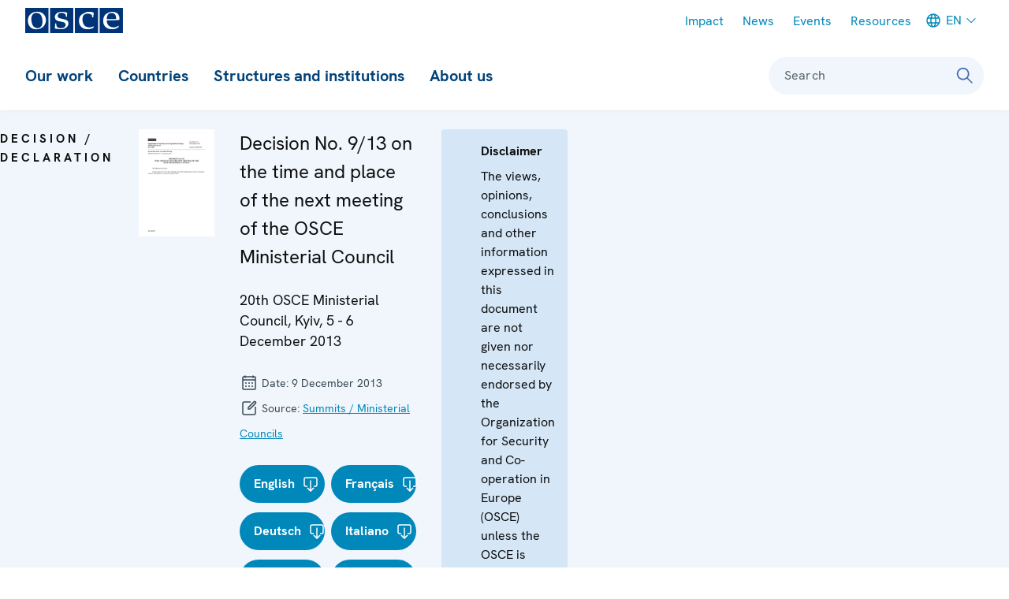

--- FILE ---
content_type: text/html; charset=UTF-8
request_url: https://www.osce.org/mc/109344
body_size: 23877
content:
<!DOCTYPE html>
<html lang="en" dir="ltr" prefix="og: https://ogp.me/ns#">
  <head>
    <meta charset="utf-8" />
<meta name="description" content="20th OSCE Ministerial Council, Kyiv, 5 - 6 December 2013..." />
<meta name="abstract" content="20th OSCE Ministerial Council, Kyiv, 5 - 6 December 2013..." />
<link rel="canonical" href="https://www.osce.org/mc/109344" />
<link rel="shortlink" href="https://www.osce.org/node/109344" />
<meta property="og:title" content="Decision No. 9/13 on the time and place of the next meeting of the OSCE Ministerial Council" />
<meta property="og:description" content="20th OSCE Ministerial Council, Kyiv, 5 - 6 December 2013..." />
<meta name="Generator" content="Drupal 11 (https://www.drupal.org)" />
<meta name="MobileOptimized" content="width" />
<meta name="HandheldFriendly" content="true" />
<meta name="viewport" content="width=device-width, initial-scale=1.0" />
<style type="text/css">:root {
  --domain-bg-color: var(--colorWhite);
  --domain-text-color: var(--colorPrimary);
  --domain-button-bg-color: var(--colorPrimary10);
  --domain-button-text-color: var(--colorNeutral110);
  --domain-button-active-bg-color: var(--colorPrimary);
  --domain-button-active-text-color: var(--colorWhite);
  --domain-button-bg-color-inverted: var(--colorWhite);
  --domain-button-text-color-inverted: var(--colorNeutral110);
  --domain-button-active-bg-color-inverted: var(--colorPrimary10);
  --domain-button-active-text-color-inverted: var(--colorPrimary);
  --domain-bg-color-inverted: var(--colorPrimary);
  --domain-text-color-inverted: var(--colorWhite);
  --contentHeader-Bgrnd-Color:  #EEF6FB;
}
</style>
<link rel="icon" href="/themes/custom/osce2/favicon/favicon.ico" type="image/vnd.microsoft.icon" />
<link rel="alternate" hreflang="en" href="https://www.osce.org/mc/109344" />
<link rel="alternate" hreflang="fr" href="https://www.osce.org/fr/node/109344" />
<link rel="alternate" hreflang="de" href="https://www.osce.org/de/node/109344" />
<link rel="alternate" hreflang="it" href="https://www.osce.org/it/node/109344" />
<link rel="alternate" hreflang="ru" href="https://www.osce.org/ru/node/109344" />
<link rel="alternate" hreflang="es" href="https://www.osce.org/es/node/109344" />

    <title>Decision No. 9/13 on the time and place of the next meeting of the OSCE Ministerial Council | Organization for Security and Co-operation in Europe</title>
    <link rel="stylesheet" media="all" href="/sites/default/files/css/css_jJoqvmULSs7NBh8TVCR4yNzfzAQy3yVk2S8S6S7_akY.css?delta=0&amp;language=en&amp;theme=osce2&amp;include=eJxVyEEOgCAMAMEPIU38kCm1oliooRr190ZuXCbZJa0Mc70OFI8JH5c30gJNvwjGbvw4NeIRomhAGcisjenWugcutEKfzl47OUNA4w_V1SmM" />
<link rel="stylesheet" media="all" href="/sites/default/files/css/css_UnLVIjoyW1ltmiEAyY2SbDnyXPp1hll5PStNZRInInM.css?delta=1&amp;language=en&amp;theme=osce2&amp;include=eJxVyEEOgCAMAMEPIU38kCm1oliooRr190ZuXCbZJa0Mc70OFI8JH5c30gJNvwjGbvw4NeIRomhAGcisjenWugcutEKfzl47OUNA4w_V1SmM" />

    <script type="application/json" data-drupal-selector="drupal-settings-json">{"path":{"baseUrl":"\/","pathPrefix":"","currentPath":"node\/109344","currentPathIsAdmin":false,"isFront":false,"currentLanguage":"en"},"pluralDelimiter":"\u0003","gtag":{"tagId":"","consentMode":false,"otherIds":[],"events":[],"additionalConfigInfo":[]},"suppressDeprecationErrors":true,"ajaxPageState":{"libraries":"eJxVzNENwyAMBNCFaJE6RNewDHEct4AjjJJm-0Yp_eDn5Hs6mVU5ETRkz2c4HvsdX_gZMbssUYu_0qlFenhMqxQCKY2qUWydOWnAdItmHVZk6qcR1rg8teYBYP4LzFXPf2XySTaCojsEnJhgE5MgSdrx2-1a34FKXPxYnR3WKPuARl-2N1iW","theme":"osce2","theme_token":null},"ajaxTrustedUrl":[],"gtm":{"tagId":null,"settings":{"data_layer":"dataLayer","include_classes":false,"allowlist_classes":"","blocklist_classes":"","include_environment":false,"environment_id":"","environment_token":""},"tagIds":["GTM-W9L242"]},"user":{"uid":0,"permissionsHash":"209a9a0ae4d56ae70d1561a40c070acabac4457e010c3d4281708de20bbc11d5"}}</script>
<script src="/sites/default/files/js/js_OWYqXfs_kLt-iQrfX1xPNEiI6hsoe4UWPHkh3ClqETs.js?scope=header&amp;delta=0&amp;language=en&amp;theme=osce2&amp;include=eJxVikEKgDAMBD9ULPihEGuMkTaRplT9vSJevAyzw7IZZ4KGHPlB4P8ecMPzH0sokkzjy8E7B_NEY8S8ixKINqpOqX15R6ZPnbCmFRar5S2wVHveOscsnUDtgAlnJujiMkmWdt3n5j0n"></script>
<script src="/modules/contrib/google_tag/js/gtag.js?t9a1ne"></script>
<script src="/modules/contrib/google_tag/js/gtm.js?t9a1ne"></script>
<script src="/themes/contrib/storybook/dist/assets/scripts/alpineIntersect.min.js?t9a1ne" defer></script>
<script src="/sites/default/files/js/js_t6xbo5trByokRrdD35zi71prkr5dkj21chigS9gdFiU.js?scope=header&amp;delta=4&amp;language=en&amp;theme=osce2&amp;include=eJxVikEKgDAMBD9ULPihEGuMkTaRplT9vSJevAyzw7IZZ4KGHPlB4P8ecMPzH0sokkzjy8E7B_NEY8S8ixKINqpOqX15R6ZPnbCmFRar5S2wVHveOscsnUDtgAlnJujiMkmWdt3n5j0n"></script>
<script src="/themes/contrib/storybook/dist/assets/scripts/alpine.min.js?t9a1ne" defer></script>
<script src="/sites/default/files/js/js_aZK269W8CeVg9cnpYm_vEdnYW5tAGUtD7cj17-crNVc.js?scope=header&amp;delta=6&amp;language=en&amp;theme=osce2&amp;include=eJxVikEKgDAMBD9ULPihEGuMkTaRplT9vSJevAyzw7IZZ4KGHPlB4P8ecMPzH0sokkzjy8E7B_NEY8S8ixKINqpOqX15R6ZPnbCmFRar5S2wVHveOscsnUDtgAlnJujiMkmWdt3n5j0n"></script>

    <link rel="icon" type="image/png" href="/themes/custom/osce2/favicon/favicon-96x96.png" sizes="96x96" />
    <link rel="icon" type="image/svg+xml" href="/themes/custom/osce2/favicon/favicon.svg" />
    <link rel="apple-touch-icon" sizes="180x180" href="/themes/custom/osce2/favicon/apple-touch-icon.png" />
    <meta name="google-site-verification" content="bzElh2XeTH-78T4a5WK2_mR5PqGupWegkRdWcBJbo2I" />
    <meta name="apple-mobile-web-app-title" content="OSCE" />
    <link rel="manifest" href="/themes/custom/osce2/favicon/site.webmanifest" />
  </head>
  <body>
    <h2 class="visually-hidden focusable">Skip Links</h2>
    <ul id="skiplinks">
      <li>
        <a href="#main-content" class="visually-hidden focusable skip-link">Skip to content</a>
      </li>
      <li>
        <a href="#main-menu" class="visually-hidden focusable skip-link">Skip to main navigation</a>
      </li>
      <li>
        <a href="#search-form-query" class="visually-hidden focusable skip-link">Skip to search</a>
      </li>
    </ul>
    <noscript><iframe src="https://www.googletagmanager.com/ns.html?id=GTM-W9L242"
                  height="0" width="0" style="display:none;visibility:hidden"></iframe></noscript>

      <div class="dialog-off-canvas-main-canvas" data-off-canvas-main-canvas>
      <div  class="l-site l-site--document-official" x-data="page" :class="{ &#039;l-site--sidebar-menu-visible&#039;: sidebarMenuIsVisible }" x-on:keydown.escape="hideSidebarMenu()">
                    <div  id="sidebar" class="l-site__sidebar" role="menu" aria-labelledby="toggle-sidebar" x-ref="sidebar" x-on:keydown.escape="onKeyDownEsc" x-on:keydown.tab="onKeyDownTab" x-on:resize.debounce.window="onResize" :aria-hidden="!forceVisible &amp;&amp; !sidebarMenuIsVisible" :aria-modal="sidebarMenuIsVisible">
                          <div class="l-site__sidebar-header">
                                      <a  href="https://www.osce.org/" class="site-logo" title="OSCE - Organization for Security and Co-operation in Europe" aria-label="OSCE - Organization for Security and Co-operation in Europe">
      <img src="/themes/custom/osce2/logo.svg" alt="OSCE - Organization for Security and Co-operation in Europe">
  </a>
                        

                                  
                      
  
              
    
  
<button  class="button button--close-sidebar has-icon" title="Close menu" aria-label="Close menu" id="close-sidebar" aria-controls="sidebar" x-on:click.prevent="hideSidebarMenu()" >
<svg  class="button__icon button__icon--before"
 
  
  
  
      focusable="false"
  ><use xlink:href="/sites/default/files/micon/icon/symbol-defs.svg?t9a1ne#icon-close"></use></svg></button>
  
          </div>
                                                      <div class="l-site__sidebar-main">
                            <div class="l-site__sidebar-main-content">
                  <div id="block-osce2-domain-menu-sidebar" class="block block--dm6624357-main">
                                    <ul  id="menu-sidebar" :data-selected-root="selectedMainNavItem" class="menu--sidebar menu--level-0 menu--sidebar--level-0">
                <li id="menu-sidebar-0" class="menu__item menu--sidebar__item" data-root-index="0">
        <a class="menu__link menu--sidebar__link menu__link--level-0 menu__link--has-children menu--sidebar__link--has-children" href="/our-work">Our work</a><button  class="menu__link-toggle menu--sidebar__link-toggle" x-on:click="toggleSubmenu" aria-controls="menu-sidebar-0-submenu" aria-haspopup="true" aria-current="false"><svg  class="icon__default"
 
  
      aria-labelledby="title-chevron-right-HbeD3k1"
  
  
      focusable="false"
  ><title id="title-chevron-right-HbeD3k1">Toggle sub-navigation for </title><use xlink:href="/sites/default/files/micon/icon/symbol-defs.svg?t9a1ne#icon-chevron-right"></use></svg></button>
                                    <ul  id="menu-sidebar-0-submenu" class="menu--sidebar menu--level-1 menu--sidebar--level-1">
                <li id="menu-sidebar-0-submenu-0" class="menu__item menu--sidebar__item">
        <a class="menu__link menu--sidebar__link menu__link--level-1 menu__link--has-children menu--sidebar__link--has-children" href="/fields-of-work">Fields of work</a><button  class="menu__link-toggle menu--sidebar__link-toggle" x-on:click="toggleSubmenu" aria-controls="menu-sidebar-0-submenu-0-submenu" aria-haspopup="true" aria-current="false"><svg  class="icon__default"
 
  
      aria-labelledby="title-chevron-right-FFCjIe1"
  
  
      focusable="false"
  ><title id="title-chevron-right-FFCjIe1">Toggle sub-navigation for </title><use xlink:href="/sites/default/files/micon/icon/symbol-defs.svg?t9a1ne#icon-chevron-right"></use></svg></button>
                                    <ul  id="menu-sidebar-0-submenu-0-submenu" class="menu--sidebar menu--level-2 menu--sidebar--level-2">
                <li id="menu-sidebar-0-submenu-0-submenu-0" class="menu__item menu--sidebar__item">
        <a class="menu__link menu--sidebar__link menu__link--level-2 menu__link--leaf menu--sidebar__link--leaf" href="/field-of-work/arms-control">Arms control</a>
              </li>
                <li id="menu-sidebar-0-submenu-0-submenu-1" class="menu__item menu--sidebar__item">
        <a class="menu__link menu--sidebar__link menu__link--level-2 menu__link--leaf menu--sidebar__link--leaf" href="/field-of-work/border-management">Border management</a>
              </li>
                <li id="menu-sidebar-0-submenu-0-submenu-2" class="menu__item menu--sidebar__item">
        <a class="menu__link menu--sidebar__link menu__link--level-2 menu__link--leaf menu--sidebar__link--leaf" href="/field-of-work/combating-trafficking-in-human-beings">Combating trafficking in human beings</a>
              </li>
                <li id="menu-sidebar-0-submenu-0-submenu-3" class="menu__item menu--sidebar__item">
        <a class="menu__link menu--sidebar__link menu__link--level-2 menu__link--leaf menu--sidebar__link--leaf" href="/field-of-work/conflict-prevention-and-resolution">Conflict prevention and resolution</a>
              </li>
                <li id="menu-sidebar-0-submenu-0-submenu-4" class="menu__item menu--sidebar__item">
        <a class="menu__link menu--sidebar__link menu__link--level-2 menu__link--leaf menu--sidebar__link--leaf" href="/field-of-work/countering-terrorism">Countering terrorism</a>
              </li>
                <li id="menu-sidebar-0-submenu-0-submenu-5" class="menu__item menu--sidebar__item">
        <a class="menu__link menu--sidebar__link menu__link--level-2 menu__link--leaf menu--sidebar__link--leaf" href="/field-of-work/Cyber-ICT-security">Cyber/ICT Security</a>
              </li>
                <li id="menu-sidebar-0-submenu-0-submenu-6" class="menu__item menu--sidebar__item">
        <a class="menu__link menu--sidebar__link menu__link--level-2 menu__link--leaf menu--sidebar__link--leaf" href="/field-of-work/democratization">Democratization</a>
              </li>
                <li id="menu-sidebar-0-submenu-0-submenu-7" class="menu__item menu--sidebar__item">
        <a class="menu__link menu--sidebar__link menu__link--level-2 menu__link--leaf menu--sidebar__link--leaf" href="/field-of-work/economic-activities">Economic activities</a>
              </li>
                <li id="menu-sidebar-0-submenu-0-submenu-8" class="menu__item menu--sidebar__item">
        <a class="menu__link menu--sidebar__link menu__link--level-2 menu__link--leaf menu--sidebar__link--leaf" href="/field-of-work/education">Education</a>
              </li>
                <li id="menu-sidebar-0-submenu-0-submenu-9" class="menu__item menu--sidebar__item">
        <a class="menu__link menu--sidebar__link menu__link--level-2 menu__link--leaf menu--sidebar__link--leaf" href="/field-of-work/elections">Elections</a>
              </li>
                <li id="menu-sidebar-0-submenu-0-submenu-10" class="menu__item menu--sidebar__item">
        <a class="menu__link menu--sidebar__link menu__link--level-2 menu__link--leaf menu--sidebar__link--leaf" href="/field-of-work/environmental-activities">Environmental activities</a>
              </li>
                <li id="menu-sidebar-0-submenu-0-submenu-11" class="menu__item menu--sidebar__item">
        <a class="menu__link menu--sidebar__link menu__link--level-2 menu__link--leaf menu--sidebar__link--leaf" href="/node/660117">Gender equality</a>
              </li>
                <li id="menu-sidebar-0-submenu-0-submenu-12" class="menu__item menu--sidebar__item">
        <a class="menu__link menu--sidebar__link menu__link--level-2 menu__link--leaf menu--sidebar__link--leaf" href="/node/660116">Good governance</a>
              </li>
                <li id="menu-sidebar-0-submenu-0-submenu-13" class="menu__item menu--sidebar__item">
        <a class="menu__link menu--sidebar__link menu__link--level-2 menu__link--leaf menu--sidebar__link--leaf" href="/node/660115">Human rights</a>
              </li>
                <li id="menu-sidebar-0-submenu-0-submenu-14" class="menu__item menu--sidebar__item">
        <a class="menu__link menu--sidebar__link menu__link--level-2 menu__link--leaf menu--sidebar__link--leaf" href="/node/660114">Media freedom and development</a>
              </li>
                <li id="menu-sidebar-0-submenu-0-submenu-15" class="menu__item menu--sidebar__item">
        <a class="menu__link menu--sidebar__link menu__link--level-2 menu__link--leaf menu--sidebar__link--leaf" href="/node/660113">Migration</a>
              </li>
                <li id="menu-sidebar-0-submenu-0-submenu-16" class="menu__item menu--sidebar__item">
        <a class="menu__link menu--sidebar__link menu__link--level-2 menu__link--leaf menu--sidebar__link--leaf" href="/node/660111">National minority issues</a>
              </li>
                <li id="menu-sidebar-0-submenu-0-submenu-17" class="menu__item menu--sidebar__item">
        <a class="menu__link menu--sidebar__link menu__link--level-2 menu__link--leaf menu--sidebar__link--leaf" href="/secretariat/107817">Policing</a>
              </li>
                <li id="menu-sidebar-0-submenu-0-submenu-18" class="menu__item menu--sidebar__item">
        <a class="menu__link menu--sidebar__link menu__link--level-2 menu__link--leaf menu--sidebar__link--leaf" href="/node/660109">Reform and co-operation in the security sector</a>
              </li>
                <li id="menu-sidebar-0-submenu-0-submenu-19" class="menu__item menu--sidebar__item">
        <a class="menu__link menu--sidebar__link menu__link--level-2 menu__link--leaf menu--sidebar__link--leaf" href="/node/660108">Roma and Sinti</a>
              </li>
                <li id="menu-sidebar-0-submenu-0-submenu-20" class="menu__item menu--sidebar__item">
        <a class="menu__link menu--sidebar__link menu__link--level-2 menu__link--leaf menu--sidebar__link--leaf" href="/node/660107">Rule of law</a>
              </li>
                <li id="menu-sidebar-0-submenu-0-submenu-21" class="menu__item menu--sidebar__item">
        <a class="menu__link menu--sidebar__link menu__link--level-2 menu__link--leaf menu--sidebar__link--leaf" href="/node/660106">Tolerance and non-discrimination</a>
              </li>
                <li id="menu-sidebar-0-submenu-0-submenu-22" class="menu__item menu--sidebar__item">
        <a class="menu__link menu--sidebar__link menu__link--level-2 menu__link--leaf menu--sidebar__link--leaf" href="/node/660102">Youth</a>
              </li>
      </ul>

              </li>
                <li id="menu-sidebar-0-submenu-1" class="menu__item menu--sidebar__item">
        <a class="menu__link menu--sidebar__link menu__link--level-1 menu__link--leaf menu--sidebar__link--leaf" href="/field-operations">Field operations</a>
              </li>
                <li id="menu-sidebar-0-submenu-2" class="menu__item menu--sidebar__item">
        <a class="menu__link menu--sidebar__link menu__link--level-1 menu__link--leaf menu--sidebar__link--leaf" href="https://projects.osce.org/programmes-and-projects">Projects</a>
              </li>
                <li id="menu-sidebar-0-submenu-3" class="menu__item menu--sidebar__item">
        <a class="menu__link menu--sidebar__link menu__link--level-1 menu__link--has-children menu--sidebar__link--has-children" href="/meetings">Meetings and conferences</a><button  class="menu__link-toggle menu--sidebar__link-toggle" x-on:click="toggleSubmenu" aria-controls="menu-sidebar-0-submenu-3-submenu" aria-haspopup="true" aria-current="false"><svg  class="icon__default"
 
  
      aria-labelledby="title-chevron-right-aceKBA4"
  
  
      focusable="false"
  ><title id="title-chevron-right-aceKBA4">Toggle sub-navigation for </title><use xlink:href="/sites/default/files/micon/icon/symbol-defs.svg?t9a1ne#icon-chevron-right"></use></svg></button>
                                    <ul  id="menu-sidebar-0-submenu-3-submenu" class="menu--sidebar menu--level-2 menu--sidebar--level-2">
                <li id="menu-sidebar-0-submenu-3-submenu-0" class="menu__item menu--sidebar__item">
        <a class="menu__link menu--sidebar__link menu__link--level-2 menu__link--leaf menu--sidebar__link--leaf" href="/node/660033">Summit meetings</a>
              </li>
                <li id="menu-sidebar-0-submenu-3-submenu-1" class="menu__item menu--sidebar__item">
        <a class="menu__link menu--sidebar__link menu__link--level-2 menu__link--leaf menu--sidebar__link--leaf" href="/mc/43198">Review Conferences</a>
              </li>
                <li id="menu-sidebar-0-submenu-3-submenu-2" class="menu__item menu--sidebar__item">
        <a class="menu__link menu--sidebar__link menu__link--level-2 menu__link--leaf menu--sidebar__link--leaf" href="/ministerial-councils">Ministerial Council meetings</a>
              </li>
                <li id="menu-sidebar-0-submenu-3-submenu-3" class="menu__item menu--sidebar__item">
        <a class="menu__link menu--sidebar__link menu__link--level-2 menu__link--leaf menu--sidebar__link--leaf" href="/PC-plenary-meetings">Plenary meetings of the Permanent Council</a>
              </li>
                <li id="menu-sidebar-0-submenu-3-submenu-4" class="menu__item menu--sidebar__item">
        <a class="menu__link menu--sidebar__link menu__link--level-2 menu__link--leaf menu--sidebar__link--leaf" href="/FSC-plenary-meetings">Plenary Meetings of the Forum for Security Co-operation</a>
              </li>
                <li id="menu-sidebar-0-submenu-3-submenu-5" class="menu__item menu--sidebar__item">
        <a class="menu__link menu--sidebar__link menu__link--level-2 menu__link--leaf menu--sidebar__link--leaf" href="/node/660038">Security Review Conferences</a>
              </li>
                <li id="menu-sidebar-0-submenu-3-submenu-6" class="menu__item menu--sidebar__item">
        <a class="menu__link menu--sidebar__link menu__link--level-2 menu__link--leaf menu--sidebar__link--leaf" href="/node/660188">Annual Implementation Assessment Meetings</a>
              </li>
                <li id="menu-sidebar-0-submenu-3-submenu-7" class="menu__item menu--sidebar__item">
        <a class="menu__link menu--sidebar__link menu__link--level-2 menu__link--leaf menu--sidebar__link--leaf" href="https://oceea.osce.org/oceea/eef">Economic and Environmental Forum</a>
              </li>
                <li id="menu-sidebar-0-submenu-3-submenu-8" class="menu__item menu--sidebar__item">
        <a class="menu__link menu--sidebar__link menu__link--level-2 menu__link--leaf menu--sidebar__link--leaf" href="https://oceea.osce.org/node/660149">Economic and Environmental Dimension Implementation Meetings</a>
              </li>
                <li id="menu-sidebar-0-submenu-3-submenu-9" class="menu__item menu--sidebar__item">
        <a class="menu__link menu--sidebar__link menu__link--level-2 menu__link--leaf menu--sidebar__link--leaf" href="/node/660039">Human rights meetings</a>
              </li>
                <li id="menu-sidebar-0-submenu-3-submenu-10" class="menu__item menu--sidebar__item">
        <a class="menu__link menu--sidebar__link menu__link--level-2 menu__link--leaf menu--sidebar__link--leaf" href="https://rfom.osce.org/node/660040">Media conferences</a>
              </li>
                <li id="menu-sidebar-0-submenu-3-submenu-11" class="menu__item menu--sidebar__item">
        <a class="menu__link menu--sidebar__link menu__link--level-2 menu__link--leaf menu--sidebar__link--leaf" href="/node/660187">Cyber/ICT security conferences</a>
              </li>
                <li id="menu-sidebar-0-submenu-3-submenu-12" class="menu__item menu--sidebar__item">
        <a class="menu__link menu--sidebar__link menu__link--level-2 menu__link--leaf menu--sidebar__link--leaf" href="https://cthb.osce.org/node/660042">Conference of the Alliance against Trafficking in Persons</a>
              </li>
                <li id="menu-sidebar-0-submenu-3-submenu-13" class="menu__item menu--sidebar__item">
        <a class="menu__link menu--sidebar__link menu__link--level-2 menu__link--leaf menu--sidebar__link--leaf" href="/node/660043">Gender equality conferences</a>
              </li>
                <li id="menu-sidebar-0-submenu-3-submenu-14" class="menu__item menu--sidebar__item">
        <a class="menu__link menu--sidebar__link menu__link--level-2 menu__link--leaf menu--sidebar__link--leaf" href="/node/660173">Annual OSCE Mediterranean conferences</a>
              </li>
                <li id="menu-sidebar-0-submenu-3-submenu-15" class="menu__item menu--sidebar__item">
        <a class="menu__link menu--sidebar__link menu__link--level-2 menu__link--leaf menu--sidebar__link--leaf" href="/node/660174">Annual OSCE Asian conferences</a>
              </li>
      </ul>

              </li>
                <li id="menu-sidebar-0-submenu-4" class="menu__item menu--sidebar__item">
        <a class="menu__link menu--sidebar__link menu__link--level-1 menu__link--has-children menu--sidebar__link--has-children" href="/node/111467">Partnerships</a><button  class="menu__link-toggle menu--sidebar__link-toggle" x-on:click="toggleSubmenu" aria-controls="menu-sidebar-0-submenu-4-submenu" aria-haspopup="true" aria-current="false"><svg  class="icon__default"
 
  
      aria-labelledby="title-chevron-right-D-hc3C5"
  
  
      focusable="false"
  ><title id="title-chevron-right-D-hc3C5">Toggle sub-navigation for </title><use xlink:href="/sites/default/files/micon/icon/symbol-defs.svg?t9a1ne#icon-chevron-right"></use></svg></button>
                                    <ul  id="menu-sidebar-0-submenu-4-submenu" class="menu--sidebar menu--level-2 menu--sidebar--level-2">
                <li id="menu-sidebar-0-submenu-4-submenu-0" class="menu__item menu--sidebar__item">
        <a class="menu__link menu--sidebar__link menu__link--level-2 menu__link--leaf menu--sidebar__link--leaf" href="/partnerships/111485">NATO</a>
              </li>
                <li id="menu-sidebar-0-submenu-4-submenu-1" class="menu__item menu--sidebar__item">
        <a class="menu__link menu--sidebar__link menu__link--level-2 menu__link--leaf menu--sidebar__link--leaf" href="/partnerships/111486">Other partners</a>
              </li>
                <li id="menu-sidebar-0-submenu-4-submenu-2" class="menu__item menu--sidebar__item">
        <a class="menu__link menu--sidebar__link menu__link--level-2 menu__link--leaf menu--sidebar__link--leaf" href="/partnerships/111489">Regional organizations outside OSCE area</a>
              </li>
                <li id="menu-sidebar-0-submenu-4-submenu-3" class="menu__item menu--sidebar__item">
        <a class="menu__link menu--sidebar__link menu__link--level-2 menu__link--leaf menu--sidebar__link--leaf" href="/partnerships/111482">The Council of Europe</a>
              </li>
                <li id="menu-sidebar-0-submenu-4-submenu-4" class="menu__item menu--sidebar__item">
        <a class="menu__link menu--sidebar__link menu__link--level-2 menu__link--leaf menu--sidebar__link--leaf" href="/partnerships/european-union">The European Union</a>
              </li>
                <li id="menu-sidebar-0-submenu-4-submenu-5" class="menu__item menu--sidebar__item">
        <a class="menu__link menu--sidebar__link menu__link--level-2 menu__link--leaf menu--sidebar__link--leaf" href="/partnerships/111477">United Nations</a>
              </li>
      </ul>

              </li>
      </ul>

              </li>
                <li id="menu-sidebar-1" class="menu__item menu--sidebar__item" data-root-index="1">
        <a class="menu__link menu--sidebar__link menu__link--level-0 menu__link--has-children menu--sidebar__link--has-children" href="/countries">Countries</a><button  class="menu__link-toggle menu--sidebar__link-toggle" x-on:click="toggleSubmenu" aria-controls="menu-sidebar-1-submenu" aria-haspopup="true" aria-current="false"><svg  class="icon__default"
 
  
      aria-labelledby="title-chevron-right-dDA_ih2"
  
  
      focusable="false"
  ><title id="title-chevron-right-dDA_ih2">Toggle sub-navigation for </title><use xlink:href="/sites/default/files/micon/icon/symbol-defs.svg?t9a1ne#icon-chevron-right"></use></svg></button>
                                    <ul  id="menu-sidebar-1-submenu" class="menu--sidebar menu--level-1 menu--sidebar--level-1">
                <li id="menu-sidebar-1-submenu-0" class="menu__item menu--sidebar__item">
        <a class="menu__link menu--sidebar__link menu__link--level-1 menu__link--leaf menu--sidebar__link--leaf" href="/countries">All</a>
              </li>
                <li id="menu-sidebar-1-submenu-1" class="menu__item menu--sidebar__item">
        <a class="menu__link menu--sidebar__link menu__link--level-1 menu__link--has-children menu--sidebar__link--has-children">Participating States</a><button  class="menu__link-toggle menu--sidebar__link-toggle" x-on:click="toggleSubmenu" aria-controls="menu-sidebar-1-submenu-1-submenu" aria-haspopup="true" aria-current="false"><svg  class="icon__default"
 
  
      aria-labelledby="title-chevron-right-12hcch2"
  
  
      focusable="false"
  ><title id="title-chevron-right-12hcch2">Toggle sub-navigation for </title><use xlink:href="/sites/default/files/micon/icon/symbol-defs.svg?t9a1ne#icon-chevron-right"></use></svg></button>
                                    <ul  id="menu-sidebar-1-submenu-1-submenu" class="menu--sidebar menu--level-2 menu--sidebar--level-2">
                <li id="menu-sidebar-1-submenu-1-submenu-0" class="menu__item menu--sidebar__item">
        <a class="menu__link menu--sidebar__link menu__link--level-2 menu__link--leaf menu--sidebar__link--leaf" href="/country/albania"><svg class="micon flag-AL icon-type-flag" aria-hidden="true" viewbox="0 0 43 32"><use xlink:href="/sites/default/files/micon/flag/symbol-defs.svg?t9a1ne#flag-AL"></use></svg><span  class="icon-label">
    Albania
  </span></a>
              </li>
                <li id="menu-sidebar-1-submenu-1-submenu-1" class="menu__item menu--sidebar__item">
        <a class="menu__link menu--sidebar__link menu__link--level-2 menu__link--leaf menu--sidebar__link--leaf" href="/country/andorra"><svg class="micon flag-AD icon-type-flag" aria-hidden="true" viewbox="0 0 43 32"><use xlink:href="/sites/default/files/micon/flag/symbol-defs.svg?t9a1ne#flag-AD"></use></svg><span  class="icon-label">
    Andorra
  </span></a>
              </li>
                <li id="menu-sidebar-1-submenu-1-submenu-2" class="menu__item menu--sidebar__item">
        <a class="menu__link menu--sidebar__link menu__link--level-2 menu__link--leaf menu--sidebar__link--leaf" href="/country/armenia"><svg class="micon flag-AM icon-type-flag" aria-hidden="true" viewbox="0 0 43 32"><use xlink:href="/sites/default/files/micon/flag/symbol-defs.svg?t9a1ne#flag-AM"></use></svg><span  class="icon-label">
    Armenia
  </span></a>
              </li>
                <li id="menu-sidebar-1-submenu-1-submenu-3" class="menu__item menu--sidebar__item">
        <a class="menu__link menu--sidebar__link menu__link--level-2 menu__link--leaf menu--sidebar__link--leaf" href="/country/austria"><svg class="micon flag-AT icon-type-flag" aria-hidden="true" viewbox="0 0 43 32"><use xlink:href="/sites/default/files/micon/flag/symbol-defs.svg?t9a1ne#flag-AT"></use></svg><span  class="icon-label">
    Austria
  </span></a>
              </li>
                <li id="menu-sidebar-1-submenu-1-submenu-4" class="menu__item menu--sidebar__item">
        <a class="menu__link menu--sidebar__link menu__link--level-2 menu__link--leaf menu--sidebar__link--leaf" href="/country/azerbaijan"><svg class="micon flag-AZ icon-type-flag" aria-hidden="true" viewbox="0 0 43 32"><use xlink:href="/sites/default/files/micon/flag/symbol-defs.svg?t9a1ne#flag-AZ"></use></svg><span  class="icon-label">
    Azerbaijan
  </span></a>
              </li>
                <li id="menu-sidebar-1-submenu-1-submenu-5" class="menu__item menu--sidebar__item">
        <a class="menu__link menu--sidebar__link menu__link--level-2 menu__link--leaf menu--sidebar__link--leaf" href="/country/belgium"><svg class="micon flag-BE icon-type-flag" aria-hidden="true" viewbox="0 0 43 32"><use xlink:href="/sites/default/files/micon/flag/symbol-defs.svg?t9a1ne#flag-BE"></use></svg><span  class="icon-label">
    Belgium
  </span></a>
              </li>
                <li id="menu-sidebar-1-submenu-1-submenu-6" class="menu__item menu--sidebar__item">
        <a class="menu__link menu--sidebar__link menu__link--level-2 menu__link--leaf menu--sidebar__link--leaf" href="/country/belarus"><svg class="micon flag-BY icon-type-flag" aria-hidden="true" viewbox="0 0 43 32"><use xlink:href="/sites/default/files/micon/flag/symbol-defs.svg?t9a1ne#flag-BY"></use></svg><span  class="icon-label">
    Belarus
  </span></a>
              </li>
                <li id="menu-sidebar-1-submenu-1-submenu-7" class="menu__item menu--sidebar__item">
        <a class="menu__link menu--sidebar__link menu__link--level-2 menu__link--leaf menu--sidebar__link--leaf" href="/country/bosnia-and-herzegovina"><svg class="micon flag-BA icon-type-flag" aria-hidden="true" viewbox="0 0 43 32"><use xlink:href="/sites/default/files/micon/flag/symbol-defs.svg?t9a1ne#flag-BA"></use></svg><span  class="icon-label">
    Bosnia and Herzegovina
  </span></a>
              </li>
                <li id="menu-sidebar-1-submenu-1-submenu-8" class="menu__item menu--sidebar__item">
        <a class="menu__link menu--sidebar__link menu__link--level-2 menu__link--leaf menu--sidebar__link--leaf" href="/country/bulgaria"><svg class="micon flag-BG icon-type-flag" aria-hidden="true" viewbox="0 0 43 32"><use xlink:href="/sites/default/files/micon/flag/symbol-defs.svg?t9a1ne#flag-BG"></use></svg><span  class="icon-label">
    Bulgaria
  </span></a>
              </li>
                <li id="menu-sidebar-1-submenu-1-submenu-9" class="menu__item menu--sidebar__item">
        <a class="menu__link menu--sidebar__link menu__link--level-2 menu__link--leaf menu--sidebar__link--leaf" href="/country/canada"><svg class="micon flag-CA icon-type-flag" aria-hidden="true" viewbox="0 0 43 32"><use xlink:href="/sites/default/files/micon/flag/symbol-defs.svg?t9a1ne#flag-CA"></use></svg><span  class="icon-label">
    Canada
  </span></a>
              </li>
                <li id="menu-sidebar-1-submenu-1-submenu-10" class="menu__item menu--sidebar__item">
        <a class="menu__link menu--sidebar__link menu__link--level-2 menu__link--leaf menu--sidebar__link--leaf" href="/country/croatia"><svg class="micon flag-HR icon-type-flag" aria-hidden="true" viewbox="0 0 43 32"><use xlink:href="/sites/default/files/micon/flag/symbol-defs.svg?t9a1ne#flag-HR"></use></svg><span  class="icon-label">
    Croatia
  </span></a>
              </li>
                <li id="menu-sidebar-1-submenu-1-submenu-11" class="menu__item menu--sidebar__item">
        <a class="menu__link menu--sidebar__link menu__link--level-2 menu__link--leaf menu--sidebar__link--leaf" href="/country/cyprus"><svg class="micon flag-CY icon-type-flag" aria-hidden="true" viewbox="0 0 43 32"><use xlink:href="/sites/default/files/micon/flag/symbol-defs.svg?t9a1ne#flag-CY"></use></svg><span  class="icon-label">
    Cyprus
  </span></a>
              </li>
                <li id="menu-sidebar-1-submenu-1-submenu-12" class="menu__item menu--sidebar__item">
        <a class="menu__link menu--sidebar__link menu__link--level-2 menu__link--leaf menu--sidebar__link--leaf" href="/country/czechia"><svg class="micon flag-CZ icon-type-flag" aria-hidden="true" viewbox="0 0 43 32"><use xlink:href="/sites/default/files/micon/flag/symbol-defs.svg?t9a1ne#flag-CZ"></use></svg><span  class="icon-label">
    Czechia
  </span></a>
              </li>
                <li id="menu-sidebar-1-submenu-1-submenu-13" class="menu__item menu--sidebar__item">
        <a class="menu__link menu--sidebar__link menu__link--level-2 menu__link--leaf menu--sidebar__link--leaf" href="/country/denmark"><svg class="micon flag-DK icon-type-flag" aria-hidden="true" viewbox="0 0 43 32"><use xlink:href="/sites/default/files/micon/flag/symbol-defs.svg?t9a1ne#flag-DK"></use></svg><span  class="icon-label">
    Denmark
  </span></a>
              </li>
                <li id="menu-sidebar-1-submenu-1-submenu-14" class="menu__item menu--sidebar__item">
        <a class="menu__link menu--sidebar__link menu__link--level-2 menu__link--leaf menu--sidebar__link--leaf" href="/country/estonia"><svg class="micon flag-EE icon-type-flag" aria-hidden="true" viewbox="0 0 43 32"><use xlink:href="/sites/default/files/micon/flag/symbol-defs.svg?t9a1ne#flag-EE"></use></svg><span  class="icon-label">
    Estonia
  </span></a>
              </li>
                <li id="menu-sidebar-1-submenu-1-submenu-15" class="menu__item menu--sidebar__item">
        <a class="menu__link menu--sidebar__link menu__link--level-2 menu__link--leaf menu--sidebar__link--leaf" href="/country/finland"><svg class="micon flag-FI icon-type-flag" aria-hidden="true" viewbox="0 0 43 32"><use xlink:href="/sites/default/files/micon/flag/symbol-defs.svg?t9a1ne#flag-FI"></use></svg><span  class="icon-label">
    Finland
  </span></a>
              </li>
                <li id="menu-sidebar-1-submenu-1-submenu-16" class="menu__item menu--sidebar__item">
        <a class="menu__link menu--sidebar__link menu__link--level-2 menu__link--leaf menu--sidebar__link--leaf" href="/country/france"><svg class="micon flag-FR icon-type-flag" aria-hidden="true" viewbox="0 0 43 32"><use xlink:href="/sites/default/files/micon/flag/symbol-defs.svg?t9a1ne#flag-FR"></use></svg><span  class="icon-label">
    France
  </span></a>
              </li>
                <li id="menu-sidebar-1-submenu-1-submenu-17" class="menu__item menu--sidebar__item">
        <a class="menu__link menu--sidebar__link menu__link--level-2 menu__link--leaf menu--sidebar__link--leaf" href="/country/georgia"><svg class="micon flag-GE icon-type-flag" aria-hidden="true" viewbox="0 0 43 32"><use xlink:href="/sites/default/files/micon/flag/symbol-defs.svg?t9a1ne#flag-GE"></use></svg><span  class="icon-label">
    Georgia
  </span></a>
              </li>
                <li id="menu-sidebar-1-submenu-1-submenu-18" class="menu__item menu--sidebar__item">
        <a class="menu__link menu--sidebar__link menu__link--level-2 menu__link--leaf menu--sidebar__link--leaf" href="/country/germany"><svg class="micon flag-DE icon-type-flag" aria-hidden="true" viewbox="0 0 43 32"><use xlink:href="/sites/default/files/micon/flag/symbol-defs.svg?t9a1ne#flag-DE"></use></svg><span  class="icon-label">
    Germany
  </span></a>
              </li>
                <li id="menu-sidebar-1-submenu-1-submenu-19" class="menu__item menu--sidebar__item">
        <a class="menu__link menu--sidebar__link menu__link--level-2 menu__link--leaf menu--sidebar__link--leaf" href="/country/greece"><svg class="micon flag-GR icon-type-flag" aria-hidden="true" viewbox="0 0 43 32"><use xlink:href="/sites/default/files/micon/flag/symbol-defs.svg?t9a1ne#flag-GR"></use></svg><span  class="icon-label">
    Greece
  </span></a>
              </li>
                <li id="menu-sidebar-1-submenu-1-submenu-20" class="menu__item menu--sidebar__item">
        <a class="menu__link menu--sidebar__link menu__link--level-2 menu__link--leaf menu--sidebar__link--leaf" href="/country/vatican-city-%28holy-see%29"><svg class="micon flag-VA icon-type-flag" aria-hidden="true" viewbox="0 0 43 32"><use xlink:href="/sites/default/files/micon/flag/symbol-defs.svg?t9a1ne#flag-VA"></use></svg><span  class="icon-label">
    Holy See
  </span></a>
              </li>
                <li id="menu-sidebar-1-submenu-1-submenu-21" class="menu__item menu--sidebar__item">
        <a class="menu__link menu--sidebar__link menu__link--level-2 menu__link--leaf menu--sidebar__link--leaf" href="/country/hungary"><svg class="micon flag-HU icon-type-flag" aria-hidden="true" viewbox="0 0 43 32"><use xlink:href="/sites/default/files/micon/flag/symbol-defs.svg?t9a1ne#flag-HU"></use></svg><span  class="icon-label">
    Hungary
  </span></a>
              </li>
                <li id="menu-sidebar-1-submenu-1-submenu-22" class="menu__item menu--sidebar__item">
        <a class="menu__link menu--sidebar__link menu__link--level-2 menu__link--leaf menu--sidebar__link--leaf" href="/country/iceland"><svg class="micon flag-IS icon-type-flag" aria-hidden="true" viewbox="0 0 43 32"><use xlink:href="/sites/default/files/micon/flag/symbol-defs.svg?t9a1ne#flag-IS"></use></svg><span  class="icon-label">
    Iceland
  </span></a>
              </li>
                <li id="menu-sidebar-1-submenu-1-submenu-23" class="menu__item menu--sidebar__item">
        <a class="menu__link menu--sidebar__link menu__link--level-2 menu__link--leaf menu--sidebar__link--leaf" href="/country/ireland"><svg class="micon flag-IE icon-type-flag" aria-hidden="true" viewbox="0 0 43 32"><use xlink:href="/sites/default/files/micon/flag/symbol-defs.svg?t9a1ne#flag-IE"></use></svg><span  class="icon-label">
    Ireland
  </span></a>
              </li>
                <li id="menu-sidebar-1-submenu-1-submenu-24" class="menu__item menu--sidebar__item">
        <a class="menu__link menu--sidebar__link menu__link--level-2 menu__link--leaf menu--sidebar__link--leaf" href="/country/italy"><svg class="micon flag-IT icon-type-flag" aria-hidden="true" viewbox="0 0 43 32"><use xlink:href="/sites/default/files/micon/flag/symbol-defs.svg?t9a1ne#flag-IT"></use></svg><span  class="icon-label">
    Italy
  </span></a>
              </li>
                <li id="menu-sidebar-1-submenu-1-submenu-25" class="menu__item menu--sidebar__item">
        <a class="menu__link menu--sidebar__link menu__link--level-2 menu__link--leaf menu--sidebar__link--leaf" href="/country/kazakhstan"><svg class="micon flag-KZ icon-type-flag" aria-hidden="true" viewbox="0 0 43 32"><use xlink:href="/sites/default/files/micon/flag/symbol-defs.svg?t9a1ne#flag-KZ"></use></svg><span  class="icon-label">
    Kazakhstan
  </span></a>
              </li>
                <li id="menu-sidebar-1-submenu-1-submenu-26" class="menu__item menu--sidebar__item">
        <a class="menu__link menu--sidebar__link menu__link--level-2 menu__link--leaf menu--sidebar__link--leaf" href="/country/kyrgyzstan"><svg class="micon flag-KG icon-type-flag" aria-hidden="true" viewbox="0 0 43 32"><use xlink:href="/sites/default/files/micon/flag/symbol-defs.svg?t9a1ne#flag-KG"></use></svg><span  class="icon-label">
    Kyrgyzstan
  </span></a>
              </li>
                <li id="menu-sidebar-1-submenu-1-submenu-27" class="menu__item menu--sidebar__item">
        <a class="menu__link menu--sidebar__link menu__link--level-2 menu__link--leaf menu--sidebar__link--leaf" href="/country/latvia"><svg class="micon flag-LV icon-type-flag" aria-hidden="true" viewbox="0 0 43 32"><use xlink:href="/sites/default/files/micon/flag/symbol-defs.svg?t9a1ne#flag-LV"></use></svg><span  class="icon-label">
    Latvia
  </span></a>
              </li>
                <li id="menu-sidebar-1-submenu-1-submenu-28" class="menu__item menu--sidebar__item">
        <a class="menu__link menu--sidebar__link menu__link--level-2 menu__link--leaf menu--sidebar__link--leaf" href="/country/liechtenstein"><svg class="micon flag-LI icon-type-flag" aria-hidden="true" viewbox="0 0 43 32"><use xlink:href="/sites/default/files/micon/flag/symbol-defs.svg?t9a1ne#flag-LI"></use></svg><span  class="icon-label">
    Liechtenstein
  </span></a>
              </li>
                <li id="menu-sidebar-1-submenu-1-submenu-29" class="menu__item menu--sidebar__item">
        <a class="menu__link menu--sidebar__link menu__link--level-2 menu__link--leaf menu--sidebar__link--leaf" href="/country/lithuania"><svg class="micon flag-LT icon-type-flag" aria-hidden="true" viewbox="0 0 43 32"><use xlink:href="/sites/default/files/micon/flag/symbol-defs.svg?t9a1ne#flag-LT"></use></svg><span  class="icon-label">
    Lithuania
  </span></a>
              </li>
                <li id="menu-sidebar-1-submenu-1-submenu-30" class="menu__item menu--sidebar__item">
        <a class="menu__link menu--sidebar__link menu__link--level-2 menu__link--leaf menu--sidebar__link--leaf" href="/country/luxembourg"><svg class="micon flag-LU icon-type-flag" aria-hidden="true" viewbox="0 0 43 32"><use xlink:href="/sites/default/files/micon/flag/symbol-defs.svg?t9a1ne#flag-LU"></use></svg><span  class="icon-label">
    Luxembourg
  </span></a>
              </li>
                <li id="menu-sidebar-1-submenu-1-submenu-31" class="menu__item menu--sidebar__item">
        <a class="menu__link menu--sidebar__link menu__link--level-2 menu__link--leaf menu--sidebar__link--leaf" href="/country/malta"><svg class="micon flag-MT icon-type-flag" aria-hidden="true" viewbox="0 0 43 32"><use xlink:href="/sites/default/files/micon/flag/symbol-defs.svg?t9a1ne#flag-MT"></use></svg><span  class="icon-label">
    Malta
  </span></a>
              </li>
                <li id="menu-sidebar-1-submenu-1-submenu-32" class="menu__item menu--sidebar__item">
        <a class="menu__link menu--sidebar__link menu__link--level-2 menu__link--leaf menu--sidebar__link--leaf" href="/country/moldova"><svg class="micon flag-MD icon-type-flag" aria-hidden="true" viewbox="0 0 43 32"><use xlink:href="/sites/default/files/micon/flag/symbol-defs.svg?t9a1ne#flag-MD"></use></svg><span  class="icon-label">
    Moldova
  </span></a>
              </li>
                <li id="menu-sidebar-1-submenu-1-submenu-33" class="menu__item menu--sidebar__item">
        <a class="menu__link menu--sidebar__link menu__link--level-2 menu__link--leaf menu--sidebar__link--leaf" href="/country/monaco"><svg class="micon flag-MC icon-type-flag" aria-hidden="true" viewbox="0 0 43 32"><use xlink:href="/sites/default/files/micon/flag/symbol-defs.svg?t9a1ne#flag-MC"></use></svg><span  class="icon-label">
    Monaco
  </span></a>
              </li>
                <li id="menu-sidebar-1-submenu-1-submenu-34" class="menu__item menu--sidebar__item">
        <a class="menu__link menu--sidebar__link menu__link--level-2 menu__link--leaf menu--sidebar__link--leaf" href="/country/mongolia"><svg class="micon flag-MN icon-type-flag" aria-hidden="true" viewbox="0 0 43 32"><use xlink:href="/sites/default/files/micon/flag/symbol-defs.svg?t9a1ne#flag-MN"></use></svg><span  class="icon-label">
    Mongolia
  </span></a>
              </li>
                <li id="menu-sidebar-1-submenu-1-submenu-35" class="menu__item menu--sidebar__item">
        <a class="menu__link menu--sidebar__link menu__link--level-2 menu__link--leaf menu--sidebar__link--leaf" href="/country/montenegro"><svg class="micon flag-ME icon-type-flag" aria-hidden="true" viewbox="0 0 43 32"><use xlink:href="/sites/default/files/micon/flag/symbol-defs.svg?t9a1ne#flag-ME"></use></svg><span  class="icon-label">
    Montenegro
  </span></a>
              </li>
                <li id="menu-sidebar-1-submenu-1-submenu-36" class="menu__item menu--sidebar__item">
        <a class="menu__link menu--sidebar__link menu__link--level-2 menu__link--leaf menu--sidebar__link--leaf" href="/country/netherlands"><svg class="micon flag-NL icon-type-flag" aria-hidden="true" viewbox="0 0 43 32"><use xlink:href="/sites/default/files/micon/flag/symbol-defs.svg?t9a1ne#flag-NL"></use></svg><span  class="icon-label">
    The Netherlands
  </span></a>
              </li>
                <li id="menu-sidebar-1-submenu-1-submenu-37" class="menu__item menu--sidebar__item">
        <a class="menu__link menu--sidebar__link menu__link--level-2 menu__link--leaf menu--sidebar__link--leaf" href="/country/north-macedonia"><svg class="micon flag-MK icon-type-flag" aria-hidden="true" viewbox="0 0 43 32"><use xlink:href="/sites/default/files/micon/flag/symbol-defs.svg?t9a1ne#flag-MK"></use></svg><span  class="icon-label">
    North Macedonia
  </span></a>
              </li>
                <li id="menu-sidebar-1-submenu-1-submenu-38" class="menu__item menu--sidebar__item">
        <a class="menu__link menu--sidebar__link menu__link--level-2 menu__link--leaf menu--sidebar__link--leaf" href="/country/norway"><svg class="micon flag-NO icon-type-flag" aria-hidden="true" viewbox="0 0 43 32"><use xlink:href="/sites/default/files/micon/flag/symbol-defs.svg?t9a1ne#flag-NO"></use></svg><span  class="icon-label">
    Norway
  </span></a>
              </li>
                <li id="menu-sidebar-1-submenu-1-submenu-39" class="menu__item menu--sidebar__item">
        <a class="menu__link menu--sidebar__link menu__link--level-2 menu__link--leaf menu--sidebar__link--leaf" href="/country/poland"><svg class="micon flag-PL icon-type-flag" aria-hidden="true" viewbox="0 0 43 32"><use xlink:href="/sites/default/files/micon/flag/symbol-defs.svg?t9a1ne#flag-PL"></use></svg><span  class="icon-label">
    Poland
  </span></a>
              </li>
                <li id="menu-sidebar-1-submenu-1-submenu-40" class="menu__item menu--sidebar__item">
        <a class="menu__link menu--sidebar__link menu__link--level-2 menu__link--leaf menu--sidebar__link--leaf" href="/country/portugal"><svg class="micon flag-PT icon-type-flag" aria-hidden="true" viewbox="0 0 43 32"><use xlink:href="/sites/default/files/micon/flag/symbol-defs.svg?t9a1ne#flag-PT"></use></svg><span  class="icon-label">
    Portugal
  </span></a>
              </li>
                <li id="menu-sidebar-1-submenu-1-submenu-41" class="menu__item menu--sidebar__item">
        <a class="menu__link menu--sidebar__link menu__link--level-2 menu__link--leaf menu--sidebar__link--leaf" href="/country/romania"><svg class="micon flag-RO icon-type-flag" aria-hidden="true" viewbox="0 0 43 32"><use xlink:href="/sites/default/files/micon/flag/symbol-defs.svg?t9a1ne#flag-RO"></use></svg><span  class="icon-label">
    Romania
  </span></a>
              </li>
                <li id="menu-sidebar-1-submenu-1-submenu-42" class="menu__item menu--sidebar__item">
        <a class="menu__link menu--sidebar__link menu__link--level-2 menu__link--leaf menu--sidebar__link--leaf" href="/country/russia"><svg class="micon flag-RU icon-type-flag" aria-hidden="true" viewbox="0 0 43 32"><use xlink:href="/sites/default/files/micon/flag/symbol-defs.svg?t9a1ne#flag-RU"></use></svg><span  class="icon-label">
    Russian Federation
  </span></a>
              </li>
                <li id="menu-sidebar-1-submenu-1-submenu-43" class="menu__item menu--sidebar__item">
        <a class="menu__link menu--sidebar__link menu__link--level-2 menu__link--leaf menu--sidebar__link--leaf" href="/country/san-marino"><svg class="micon flag-SM icon-type-flag" aria-hidden="true" viewbox="0 0 43 32"><use xlink:href="/sites/default/files/micon/flag/symbol-defs.svg?t9a1ne#flag-SM"></use></svg><span  class="icon-label">
    San Marino
  </span></a>
              </li>
                <li id="menu-sidebar-1-submenu-1-submenu-44" class="menu__item menu--sidebar__item">
        <a class="menu__link menu--sidebar__link menu__link--level-2 menu__link--leaf menu--sidebar__link--leaf" href="/country/serbia"><svg class="micon flag-RS icon-type-flag" aria-hidden="true" viewbox="0 0 43 32"><use xlink:href="/sites/default/files/micon/flag/symbol-defs.svg?t9a1ne#flag-RS"></use></svg><span  class="icon-label">
    Serbia
  </span></a>
              </li>
                <li id="menu-sidebar-1-submenu-1-submenu-45" class="menu__item menu--sidebar__item">
        <a class="menu__link menu--sidebar__link menu__link--level-2 menu__link--leaf menu--sidebar__link--leaf" href="/country/slovakia"><svg class="micon flag-SK icon-type-flag" aria-hidden="true" viewbox="0 0 43 32"><use xlink:href="/sites/default/files/micon/flag/symbol-defs.svg?t9a1ne#flag-SK"></use></svg><span  class="icon-label">
    Slovakia
  </span></a>
              </li>
                <li id="menu-sidebar-1-submenu-1-submenu-46" class="menu__item menu--sidebar__item">
        <a class="menu__link menu--sidebar__link menu__link--level-2 menu__link--leaf menu--sidebar__link--leaf" href="/country/slovenia"><svg class="micon flag-SI icon-type-flag" aria-hidden="true" viewbox="0 0 43 32"><use xlink:href="/sites/default/files/micon/flag/symbol-defs.svg?t9a1ne#flag-SI"></use></svg><span  class="icon-label">
    Slovenia
  </span></a>
              </li>
                <li id="menu-sidebar-1-submenu-1-submenu-47" class="menu__item menu--sidebar__item">
        <a class="menu__link menu--sidebar__link menu__link--level-2 menu__link--leaf menu--sidebar__link--leaf" href="/country/spain"><svg class="micon flag-ES icon-type-flag" aria-hidden="true" viewbox="0 0 43 32"><use xlink:href="/sites/default/files/micon/flag/symbol-defs.svg?t9a1ne#flag-ES"></use></svg><span  class="icon-label">
    Spain
  </span></a>
              </li>
                <li id="menu-sidebar-1-submenu-1-submenu-48" class="menu__item menu--sidebar__item">
        <a class="menu__link menu--sidebar__link menu__link--level-2 menu__link--leaf menu--sidebar__link--leaf" href="/country/sweden"><svg class="micon flag-SE icon-type-flag" aria-hidden="true" viewbox="0 0 43 32"><use xlink:href="/sites/default/files/micon/flag/symbol-defs.svg?t9a1ne#flag-SE"></use></svg><span  class="icon-label">
    Sweden
  </span></a>
              </li>
                <li id="menu-sidebar-1-submenu-1-submenu-49" class="menu__item menu--sidebar__item">
        <a class="menu__link menu--sidebar__link menu__link--level-2 menu__link--leaf menu--sidebar__link--leaf" href="/chairpersonship/switzerland-osce-chairpersonship-2026"><svg class="micon flag-CH icon-type-flag" aria-hidden="true" viewbox="0 0 43 32"><use xlink:href="/sites/default/files/micon/flag/symbol-defs.svg?t9a1ne#flag-CH"></use></svg><span  class="icon-label">
    Switzerland – OSCE Chairpersonship 2026
  </span></a>
              </li>
                <li id="menu-sidebar-1-submenu-1-submenu-50" class="menu__item menu--sidebar__item">
        <a class="menu__link menu--sidebar__link menu__link--level-2 menu__link--leaf menu--sidebar__link--leaf" href="/country/tajikistan"><svg class="micon flag-TJ icon-type-flag" aria-hidden="true" viewbox="0 0 43 32"><use xlink:href="/sites/default/files/micon/flag/symbol-defs.svg?t9a1ne#flag-TJ"></use></svg><span  class="icon-label">
    Tajikistan
  </span></a>
              </li>
                <li id="menu-sidebar-1-submenu-1-submenu-51" class="menu__item menu--sidebar__item">
        <a class="menu__link menu--sidebar__link menu__link--level-2 menu__link--leaf menu--sidebar__link--leaf" href="/country/t%C3%BCrkiye"><svg class="micon flag-TR icon-type-flag" aria-hidden="true" viewbox="0 0 43 32"><use xlink:href="/sites/default/files/micon/flag/symbol-defs.svg?t9a1ne#flag-TR"></use></svg><span  class="icon-label">
    Türkiye
  </span></a>
              </li>
                <li id="menu-sidebar-1-submenu-1-submenu-52" class="menu__item menu--sidebar__item">
        <a class="menu__link menu--sidebar__link menu__link--level-2 menu__link--leaf menu--sidebar__link--leaf" href="/country/turkmenistan"><svg class="micon flag-TM icon-type-flag" aria-hidden="true" viewbox="0 0 43 32"><use xlink:href="/sites/default/files/micon/flag/symbol-defs.svg?t9a1ne#flag-TM"></use></svg><span  class="icon-label">
    Turkmenistan
  </span></a>
              </li>
                <li id="menu-sidebar-1-submenu-1-submenu-53" class="menu__item menu--sidebar__item">
        <a class="menu__link menu--sidebar__link menu__link--level-2 menu__link--leaf menu--sidebar__link--leaf" href="/country/ukraine"><svg class="micon flag-UA icon-type-flag" aria-hidden="true" viewbox="0 0 43 32"><use xlink:href="/sites/default/files/micon/flag/symbol-defs.svg?t9a1ne#flag-UA"></use></svg><span  class="icon-label">
    Ukraine
  </span></a>
              </li>
                <li id="menu-sidebar-1-submenu-1-submenu-54" class="menu__item menu--sidebar__item">
        <a class="menu__link menu--sidebar__link menu__link--level-2 menu__link--leaf menu--sidebar__link--leaf" href="/country/united-kingdom"><svg class="micon flag-GB icon-type-flag" aria-hidden="true" viewbox="0 0 43 32"><use xlink:href="/sites/default/files/micon/flag/symbol-defs.svg?t9a1ne#flag-GB"></use></svg><span  class="icon-label">
    United Kingdom
  </span></a>
              </li>
                <li id="menu-sidebar-1-submenu-1-submenu-55" class="menu__item menu--sidebar__item">
        <a class="menu__link menu--sidebar__link menu__link--level-2 menu__link--leaf menu--sidebar__link--leaf" href="/country/united-states-of-america"><svg class="micon flag-US icon-type-flag" aria-hidden="true" viewbox="0 0 43 32"><use xlink:href="/sites/default/files/micon/flag/symbol-defs.svg?t9a1ne#flag-US"></use></svg><span  class="icon-label">
    United States of America
  </span></a>
              </li>
                <li id="menu-sidebar-1-submenu-1-submenu-56" class="menu__item menu--sidebar__item">
        <a class="menu__link menu--sidebar__link menu__link--level-2 menu__link--leaf menu--sidebar__link--leaf" href="/country/uzbekistan"><svg class="micon flag-UZ icon-type-flag" aria-hidden="true" viewbox="0 0 43 32"><use xlink:href="/sites/default/files/micon/flag/symbol-defs.svg?t9a1ne#flag-UZ"></use></svg><span  class="icon-label">
    Uzbekistan
  </span></a>
              </li>
      </ul>

              </li>
                <li id="menu-sidebar-1-submenu-2" class="menu__item menu--sidebar__item">
        <a class="menu__link menu--sidebar__link menu__link--level-1 menu__link--has-children menu--sidebar__link--has-children">Asian Partners for Co-operation</a><button  class="menu__link-toggle menu--sidebar__link-toggle" x-on:click="toggleSubmenu" aria-controls="menu-sidebar-1-submenu-2-submenu" aria-haspopup="true" aria-current="false"><svg  class="icon__default"
 
  
      aria-labelledby="title-chevron-right-0kHHFb3"
  
  
      focusable="false"
  ><title id="title-chevron-right-0kHHFb3">Toggle sub-navigation for </title><use xlink:href="/sites/default/files/micon/icon/symbol-defs.svg?t9a1ne#icon-chevron-right"></use></svg></button>
                                    <ul  id="menu-sidebar-1-submenu-2-submenu" class="menu--sidebar menu--level-2 menu--sidebar--level-2">
                <li id="menu-sidebar-1-submenu-2-submenu-0" class="menu__item menu--sidebar__item">
        <a class="menu__link menu--sidebar__link menu__link--level-2 menu__link--leaf menu--sidebar__link--leaf" href="/partners-for-cooperation/asian"><svg class="micon flag-AF icon-type-flag" aria-hidden="true" viewbox="0 0 43 32"><use xlink:href="/sites/default/files/micon/flag/symbol-defs.svg?t9a1ne#flag-AF"></use></svg><span  class="icon-label">
    Afghanistan
  </span></a>
              </li>
                <li id="menu-sidebar-1-submenu-2-submenu-1" class="menu__item menu--sidebar__item">
        <a class="menu__link menu--sidebar__link menu__link--level-2 menu__link--leaf menu--sidebar__link--leaf" href="/partners-for-cooperation/asian"><svg class="micon flag-AU icon-type-flag" aria-hidden="true" viewbox="0 0 43 32"><use xlink:href="/sites/default/files/micon/flag/symbol-defs.svg?t9a1ne#flag-AU"></use></svg><span  class="icon-label">
    Australia
  </span></a>
              </li>
                <li id="menu-sidebar-1-submenu-2-submenu-2" class="menu__item menu--sidebar__item">
        <a class="menu__link menu--sidebar__link menu__link--level-2 menu__link--leaf menu--sidebar__link--leaf" href="/partners-for-cooperation/asian"><svg class="micon flag-JP icon-type-flag" aria-hidden="true" viewbox="0 0 43 32"><use xlink:href="/sites/default/files/micon/flag/symbol-defs.svg?t9a1ne#flag-JP"></use></svg><span  class="icon-label">
    Japan
  </span></a>
              </li>
                <li id="menu-sidebar-1-submenu-2-submenu-3" class="menu__item menu--sidebar__item">
        <a class="menu__link menu--sidebar__link menu__link--level-2 menu__link--leaf menu--sidebar__link--leaf" href="/partners-for-cooperation/asian"><svg class="micon flag-KR icon-type-flag" aria-hidden="true" viewbox="0 0 43 32"><use xlink:href="/sites/default/files/micon/flag/symbol-defs.svg?t9a1ne#flag-KR"></use></svg><span  class="icon-label">
    Republic of Korea
  </span></a>
              </li>
                <li id="menu-sidebar-1-submenu-2-submenu-4" class="menu__item menu--sidebar__item">
        <a class="menu__link menu--sidebar__link menu__link--level-2 menu__link--leaf menu--sidebar__link--leaf" href="/partners-for-cooperation/asian"><svg class="micon flag-TH icon-type-flag" aria-hidden="true" viewbox="0 0 43 32"><use xlink:href="/sites/default/files/micon/flag/symbol-defs.svg?t9a1ne#flag-TH"></use></svg><span  class="icon-label">
    Thailand
  </span></a>
              </li>
      </ul>

              </li>
                <li id="menu-sidebar-1-submenu-3" class="menu__item menu--sidebar__item">
        <a class="menu__link menu--sidebar__link menu__link--level-1 menu__link--has-children menu--sidebar__link--has-children">Mediterranean Partners for Co-operation</a><button  class="menu__link-toggle menu--sidebar__link-toggle" x-on:click="toggleSubmenu" aria-controls="menu-sidebar-1-submenu-3-submenu" aria-haspopup="true" aria-current="false"><svg  class="icon__default"
 
  
      aria-labelledby="title-chevron-right-GKh4KC4"
  
  
      focusable="false"
  ><title id="title-chevron-right-GKh4KC4">Toggle sub-navigation for </title><use xlink:href="/sites/default/files/micon/icon/symbol-defs.svg?t9a1ne#icon-chevron-right"></use></svg></button>
                                    <ul  id="menu-sidebar-1-submenu-3-submenu" class="menu--sidebar menu--level-2 menu--sidebar--level-2">
                <li id="menu-sidebar-1-submenu-3-submenu-0" class="menu__item menu--sidebar__item">
        <a class="menu__link menu--sidebar__link menu__link--level-2 menu__link--leaf menu--sidebar__link--leaf" href="/partners-for-cooperation/mediterranean"><svg class="micon flag-DZ icon-type-flag" aria-hidden="true" viewbox="0 0 43 32"><use xlink:href="/sites/default/files/micon/flag/symbol-defs.svg?t9a1ne#flag-DZ"></use></svg><span  class="icon-label">
    Algeria
  </span></a>
              </li>
                <li id="menu-sidebar-1-submenu-3-submenu-1" class="menu__item menu--sidebar__item">
        <a class="menu__link menu--sidebar__link menu__link--level-2 menu__link--leaf menu--sidebar__link--leaf" href="/partners-for-cooperation/mediterranean"><svg class="micon flag-EG icon-type-flag" aria-hidden="true" viewbox="0 0 43 32"><use xlink:href="/sites/default/files/micon/flag/symbol-defs.svg?t9a1ne#flag-EG"></use></svg><span  class="icon-label">
    Egypt
  </span></a>
              </li>
                <li id="menu-sidebar-1-submenu-3-submenu-2" class="menu__item menu--sidebar__item">
        <a class="menu__link menu--sidebar__link menu__link--level-2 menu__link--leaf menu--sidebar__link--leaf" href="/partners-for-cooperation/mediterranean"><svg class="micon flag-IL icon-type-flag" aria-hidden="true" viewbox="0 0 43 32"><use xlink:href="/sites/default/files/micon/flag/symbol-defs.svg?t9a1ne#flag-IL"></use></svg><span  class="icon-label">
    Israel
  </span></a>
              </li>
                <li id="menu-sidebar-1-submenu-3-submenu-3" class="menu__item menu--sidebar__item">
        <a class="menu__link menu--sidebar__link menu__link--level-2 menu__link--leaf menu--sidebar__link--leaf" href="/partners-for-cooperation/mediterranean"><svg class="micon flag-JO icon-type-flag" aria-hidden="true" viewbox="0 0 43 32"><use xlink:href="/sites/default/files/micon/flag/symbol-defs.svg?t9a1ne#flag-JO"></use></svg><span  class="icon-label">
    Jordan
  </span></a>
              </li>
                <li id="menu-sidebar-1-submenu-3-submenu-4" class="menu__item menu--sidebar__item">
        <a class="menu__link menu--sidebar__link menu__link--level-2 menu__link--leaf menu--sidebar__link--leaf" href="/partners-for-cooperation/mediterranean"><svg class="micon flag-MA icon-type-flag" aria-hidden="true" viewbox="0 0 43 32"><use xlink:href="/sites/default/files/micon/flag/symbol-defs.svg?t9a1ne#flag-MA"></use></svg><span  class="icon-label">
    Morocco
  </span></a>
              </li>
                <li id="menu-sidebar-1-submenu-3-submenu-5" class="menu__item menu--sidebar__item">
        <a class="menu__link menu--sidebar__link menu__link--level-2 menu__link--leaf menu--sidebar__link--leaf" href="/partners-for-cooperation/mediterranean"><svg class="micon flag-TN icon-type-flag" aria-hidden="true" viewbox="0 0 43 32"><use xlink:href="/sites/default/files/micon/flag/symbol-defs.svg?t9a1ne#flag-TN"></use></svg><span  class="icon-label">
    Tunisia
  </span></a>
              </li>
      </ul>

              </li>
      </ul>

              </li>
                <li id="menu-sidebar-2" class="menu__item menu--sidebar__item" data-root-index="2">
        <a class="menu__link menu--sidebar__link menu__link--level-0 menu__link--has-children menu--sidebar__link--has-children" href="/structures-and-institutions">Structures and institutions</a><button  class="menu__link-toggle menu--sidebar__link-toggle" x-on:click="toggleSubmenu" aria-controls="menu-sidebar-2-submenu" aria-haspopup="true" aria-current="false"><svg  class="icon__default"
 
  
      aria-labelledby="title-chevron-right-HBg3dA3"
  
  
      focusable="false"
  ><title id="title-chevron-right-HBg3dA3">Toggle sub-navigation for </title><use xlink:href="/sites/default/files/micon/icon/symbol-defs.svg?t9a1ne#icon-chevron-right"></use></svg></button>
                                    <ul  id="menu-sidebar-2-submenu" class="menu--sidebar menu--level-1 menu--sidebar--level-1">
                <li id="menu-sidebar-2-submenu-0" class="menu__item menu--sidebar__item">
        <a class="menu__link menu--sidebar__link menu__link--level-1 menu__link--has-children menu--sidebar__link--has-children" href="/cio/108323">Chairpersonship</a><button  class="menu__link-toggle menu--sidebar__link-toggle" x-on:click="toggleSubmenu" aria-controls="menu-sidebar-2-submenu-0-submenu" aria-haspopup="true" aria-current="false"><svg  class="icon__default"
 
  
      aria-labelledby="title-chevron-right-fH5b4I1"
  
  
      focusable="false"
  ><title id="title-chevron-right-fH5b4I1">Toggle sub-navigation for </title><use xlink:href="/sites/default/files/micon/icon/symbol-defs.svg?t9a1ne#icon-chevron-right"></use></svg></button>
                                    <ul  id="menu-sidebar-2-submenu-0-submenu" class="menu--sidebar menu--level-2 menu--sidebar--level-2">
                <li id="menu-sidebar-2-submenu-0-submenu-0" class="menu__item menu--sidebar__item">
        <a class="menu__link menu--sidebar__link menu__link--level-2 menu__link--leaf menu--sidebar__link--leaf" href="/node/660892">Chairman-in-Office</a>
              </li>
      </ul>

              </li>
                <li id="menu-sidebar-2-submenu-1" class="menu__item menu--sidebar__item">
        <a class="menu__link menu--sidebar__link menu__link--level-1 menu__link--has-children menu--sidebar__link--has-children" href="/secretariat">Secretariat</a><button  class="menu__link-toggle menu--sidebar__link-toggle" x-on:click="toggleSubmenu" aria-controls="menu-sidebar-2-submenu-1-submenu" aria-haspopup="true" aria-current="false"><svg  class="icon__default"
 
  
      aria-labelledby="title-chevron-right-5bjGg42"
  
  
      focusable="false"
  ><title id="title-chevron-right-5bjGg42">Toggle sub-navigation for </title><use xlink:href="/sites/default/files/micon/icon/symbol-defs.svg?t9a1ne#icon-chevron-right"></use></svg></button>
                                    <ul  id="menu-sidebar-2-submenu-1-submenu" class="menu--sidebar menu--level-2 menu--sidebar--level-2">
                <li id="menu-sidebar-2-submenu-1-submenu-0" class="menu__item menu--sidebar__item">
        <a class="menu__link menu--sidebar__link menu__link--level-2 menu__link--leaf menu--sidebar__link--leaf" href="/sg">Secretary General</a>
              </li>
                <li id="menu-sidebar-2-submenu-1-submenu-1" class="menu__item menu--sidebar__item">
        <a class="menu__link menu--sidebar__link menu__link--level-2 menu__link--leaf menu--sidebar__link--leaf" href="/secretariat/office-secretary-general">Office of the Secretary General</a>
              </li>
                <li id="menu-sidebar-2-submenu-1-submenu-2" class="menu__item menu--sidebar__item">
        <a class="menu__link menu--sidebar__link menu__link--level-2 menu__link--leaf menu--sidebar__link--leaf" href="/cpc">Conflict Prevention Centre</a>
              </li>
                <li id="menu-sidebar-2-submenu-1-submenu-3" class="menu__item menu--sidebar__item">
        <a class="menu__link menu--sidebar__link menu__link--level-2 menu__link--leaf menu--sidebar__link--leaf" href="https://tntd.osce.org/node/660112">Transnational Threats Department</a>
              </li>
                <li id="menu-sidebar-2-submenu-1-submenu-4" class="menu__item menu--sidebar__item">
        <a class="menu__link menu--sidebar__link menu__link--level-2 menu__link--leaf menu--sidebar__link--leaf" href="https://cthb.osce.org/cthb">Office of the Special Representative and Co-ordinator for Combating Trafficking in Human Beings</a>
              </li>
                <li id="menu-sidebar-2-submenu-1-submenu-5" class="menu__item menu--sidebar__item">
        <a class="menu__link menu--sidebar__link menu__link--level-2 menu__link--leaf menu--sidebar__link--leaf" href="https://oceea.osce.org/oceea">Office of the Co-ordinator of OSCE Economic and Environmental Activities</a>
              </li>
                <li id="menu-sidebar-2-submenu-1-submenu-6" class="menu__item menu--sidebar__item">
        <a class="menu__link menu--sidebar__link menu__link--level-2 menu__link--leaf menu--sidebar__link--leaf" href="/secretariat/gender">Gender Issues Programme</a>
              </li>
                <li id="menu-sidebar-2-submenu-1-submenu-7" class="menu__item menu--sidebar__item">
        <a class="menu__link menu--sidebar__link menu__link--level-2 menu__link--leaf menu--sidebar__link--leaf" href="/secretariat/570762">Opportunities for Youth</a>
              </li>
                <li id="menu-sidebar-2-submenu-1-submenu-8" class="menu__item menu--sidebar__item">
        <a class="menu__link menu--sidebar__link menu__link--level-2 menu__link--leaf menu--sidebar__link--leaf" href="/node/660084">Department of Human Resources</a>
              </li>
                <li id="menu-sidebar-2-submenu-1-submenu-9" class="menu__item menu--sidebar__item">
        <a class="menu__link menu--sidebar__link menu__link--level-2 menu__link--leaf menu--sidebar__link--leaf" href="/node/660085">Department of Management and Finance</a>
              </li>
                <li id="menu-sidebar-2-submenu-1-submenu-10" class="menu__item menu--sidebar__item">
        <a class="menu__link menu--sidebar__link menu__link--level-2 menu__link--leaf menu--sidebar__link--leaf" href="/oio">Office of Internal Oversight</a>
              </li>
                <li id="menu-sidebar-2-submenu-1-submenu-11" class="menu__item menu--sidebar__item">
        <a class="menu__link menu--sidebar__link menu__link--level-2 menu__link--leaf menu--sidebar__link--leaf" href="/documentation-centre-in-prague/records-held">Documentation Centre in Prague</a>
              </li>
      </ul>

              </li>
                <li id="menu-sidebar-2-submenu-2" class="menu__item menu--sidebar__item">
        <a class="menu__link menu--sidebar__link menu__link--level-1 menu__link--has-children menu--sidebar__link--has-children">Institutions</a><button  class="menu__link-toggle menu--sidebar__link-toggle" x-on:click="toggleSubmenu" aria-controls="menu-sidebar-2-submenu-2-submenu" aria-haspopup="true" aria-current="false"><svg  class="icon__default"
 
  
      aria-labelledby="title-chevron-right-i_2jFA3"
  
  
      focusable="false"
  ><title id="title-chevron-right-i_2jFA3">Toggle sub-navigation for </title><use xlink:href="/sites/default/files/micon/icon/symbol-defs.svg?t9a1ne#icon-chevron-right"></use></svg></button>
                                    <ul  id="menu-sidebar-2-submenu-2-submenu" class="menu--sidebar menu--level-2 menu--sidebar--level-2">
                <li id="menu-sidebar-2-submenu-2-submenu-0" class="menu__item menu--sidebar__item">
        <a class="menu__link menu--sidebar__link menu__link--level-2 menu__link--leaf menu--sidebar__link--leaf" href="https://odihr.osce.org/odihr">Office for Democratic Institutions and Human Rights</a>
              </li>
                <li id="menu-sidebar-2-submenu-2-submenu-1" class="menu__item menu--sidebar__item">
        <a class="menu__link menu--sidebar__link menu__link--level-2 menu__link--leaf menu--sidebar__link--leaf" href="https://hcnm.osce.org/hcnm">High Commissioner on National Minorities</a>
              </li>
                <li id="menu-sidebar-2-submenu-2-submenu-2" class="menu__item menu--sidebar__item">
        <a class="menu__link menu--sidebar__link menu__link--level-2 menu__link--leaf menu--sidebar__link--leaf" href="https://rfom.osce.org/representative-on-freedom-of-media">Representative on Freedom of the Media</a>
              </li>
      </ul>

              </li>
                <li id="menu-sidebar-2-submenu-3" class="menu__item menu--sidebar__item">
        <a class="menu__link menu--sidebar__link menu__link--level-1 menu__link--has-children menu--sidebar__link--has-children" href="/field-operations">Field operations</a><button  class="menu__link-toggle menu--sidebar__link-toggle" x-on:click="toggleSubmenu" aria-controls="menu-sidebar-2-submenu-3-submenu" aria-haspopup="true" aria-current="false"><svg  class="icon__default"
 
  
      aria-labelledby="title-chevron-right-D4jfIH4"
  
  
      focusable="false"
  ><title id="title-chevron-right-D4jfIH4">Toggle sub-navigation for </title><use xlink:href="/sites/default/files/micon/icon/symbol-defs.svg?t9a1ne#icon-chevron-right"></use></svg></button>
                                    <ul  id="menu-sidebar-2-submenu-3-submenu" class="menu--sidebar menu--level-2 menu--sidebar--level-2">
                <li id="menu-sidebar-2-submenu-3-submenu-0" class="menu__item menu--sidebar__item">
        <a class="menu__link menu--sidebar__link menu__link--level-2 menu__link--leaf menu--sidebar__link--leaf" href="https://albania.osce.org/node/106170">Presence in Albania</a>
              </li>
                <li id="menu-sidebar-2-submenu-3-submenu-1" class="menu__item menu--sidebar__item">
        <a class="menu__link menu--sidebar__link menu__link--level-2 menu__link--leaf menu--sidebar__link--leaf" href="https://ashgabat.osce.org/centre-in-ashgabat">Centre in Ashgabat</a>
              </li>
                <li id="menu-sidebar-2-submenu-3-submenu-2" class="menu__item menu--sidebar__item">
        <a class="menu__link menu--sidebar__link menu__link--level-2 menu__link--leaf menu--sidebar__link--leaf" href="https://astana.osce.org/programme-office-in-astana">Programme Office in Astana</a>
              </li>
                <li id="menu-sidebar-2-submenu-3-submenu-3" class="menu__item menu--sidebar__item">
        <a class="menu__link menu--sidebar__link menu__link--level-2 menu__link--leaf menu--sidebar__link--leaf" href="https://bishkek.osce.org/programme-office-in-bishkek">Programme Office in Bishkek</a>
              </li>
                <li id="menu-sidebar-2-submenu-3-submenu-4" class="menu__item menu--sidebar__item">
        <a class="menu__link menu--sidebar__link menu__link--level-2 menu__link--leaf menu--sidebar__link--leaf" href="https://bih.osce.org/node/106636">Mission to Bosnia and Herzegovina</a>
              </li>
                <li id="menu-sidebar-2-submenu-3-submenu-5" class="menu__item menu--sidebar__item">
        <a class="menu__link menu--sidebar__link menu__link--level-2 menu__link--leaf menu--sidebar__link--leaf" href="https://dushanbe.osce.org/node/106419">Programme Office in Dushanbe</a>
              </li>
                <li id="menu-sidebar-2-submenu-3-submenu-6" class="menu__item menu--sidebar__item">
        <a class="menu__link menu--sidebar__link menu__link--level-2 menu__link--leaf menu--sidebar__link--leaf" href="https://omik.osce.org/node/105273">Mission in Kosovo</a>
              </li>
                <li id="menu-sidebar-2-submenu-3-submenu-7" class="menu__item menu--sidebar__item">
        <a class="menu__link menu--sidebar__link menu__link--level-2 menu__link--leaf menu--sidebar__link--leaf" href="https://moldova.osce.org/mission-to-moldova">Mission to Moldova</a>
              </li>
                <li id="menu-sidebar-2-submenu-3-submenu-8" class="menu__item menu--sidebar__item">
        <a class="menu__link menu--sidebar__link menu__link--level-2 menu__link--leaf menu--sidebar__link--leaf" href="https://montenegro.osce.org/node/107172">Mission to Montenegro</a>
              </li>
                <li id="menu-sidebar-2-submenu-3-submenu-9" class="menu__item menu--sidebar__item">
        <a class="menu__link menu--sidebar__link menu__link--level-2 menu__link--leaf menu--sidebar__link--leaf" href="https://serbia.osce.org/node/106695">Mission to Serbia</a>
              </li>
                <li id="menu-sidebar-2-submenu-3-submenu-10" class="menu__item menu--sidebar__item">
        <a class="menu__link menu--sidebar__link menu__link--level-2 menu__link--leaf menu--sidebar__link--leaf" href="https://skopje.osce.org/node/106925">Mission to Skopje</a>
              </li>
                <li id="menu-sidebar-2-submenu-3-submenu-11" class="menu__item menu--sidebar__item">
        <a class="menu__link menu--sidebar__link menu__link--level-2 menu__link--leaf menu--sidebar__link--leaf" href="https://uzbekistan.osce.org/project-coordinator-in-uzbekistan">Project Co-ordinator in Uzbekistan</a>
              </li>
                <li id="menu-sidebar-2-submenu-3-submenu-12" class="menu__item menu--sidebar__item">
        <a class="menu__link menu--sidebar__link menu__link--level-2 menu__link--leaf menu--sidebar__link--leaf" href="/closed-field-operations">Closed field activities</a>
              </li>
      </ul>

              </li>
                <li id="menu-sidebar-2-submenu-4" class="menu__item menu--sidebar__item">
        <a class="menu__link menu--sidebar__link menu__link--level-1 menu__link--leaf menu--sidebar__link--leaf" href="http://www.oscepa.org/" target="_blank">Parliamentary Assembly


                        <svg  class="icon__default icon--arrow-external"
 
      aria-hidden="true" role="img"
  
  
  
      focusable="false"
  ><use xlink:href="/sites/default/files/micon/icon/symbol-defs.svg?t9a1ne#icon-externallink"></use></svg></a>
              </li>
                <li id="menu-sidebar-2-submenu-5" class="menu__item menu--sidebar__item">
        <a class="menu__link menu--sidebar__link menu__link--level-1 menu__link--has-children menu--sidebar__link--has-children" href="/cca">Court of Conciliation and Arbitration</a><button  class="menu__link-toggle menu--sidebar__link-toggle" x-on:click="toggleSubmenu" aria-controls="menu-sidebar-2-submenu-5-submenu" aria-haspopup="true" aria-current="false"><svg  class="icon__default"
 
  
      aria-labelledby="title-chevron-right-5JiH5_6"
  
  
      focusable="false"
  ><title id="title-chevron-right-5JiH5_6">Toggle sub-navigation for </title><use xlink:href="/sites/default/files/micon/icon/symbol-defs.svg?t9a1ne#icon-chevron-right"></use></svg></button>
                                    <ul  id="menu-sidebar-2-submenu-5-submenu" class="menu--sidebar menu--level-2 menu--sidebar--level-2">
                <li id="menu-sidebar-2-submenu-5-submenu-0" class="menu__item menu--sidebar__item">
        <a class="menu__link menu--sidebar__link menu__link--level-2 menu__link--leaf menu--sidebar__link--leaf" href="/cca/107470">About the Court</a>
              </li>
                <li id="menu-sidebar-2-submenu-5-submenu-1" class="menu__item menu--sidebar__item">
        <a class="menu__link menu--sidebar__link menu__link--level-2 menu__link--leaf menu--sidebar__link--leaf" href="/court-of-conciliation-and-arbitration/109785">The Court's work</a>
              </li>
      </ul>

              </li>
                <li id="menu-sidebar-2-submenu-6" class="menu__item menu--sidebar__item">
        <a class="menu__link menu--sidebar__link menu__link--level-1 menu__link--leaf menu--sidebar__link--leaf" href="/organizational-structure">Organizational structure</a>
              </li>
      </ul>

              </li>
                <li id="menu-sidebar-3" class="menu__item menu--sidebar__item" data-root-index="3">
        <a class="menu__link menu--sidebar__link menu__link--level-0 menu__link--has-children menu--sidebar__link--has-children" href="/about-us">About us</a><button  class="menu__link-toggle menu--sidebar__link-toggle" x-on:click="toggleSubmenu" aria-controls="menu-sidebar-3-submenu" aria-haspopup="true" aria-current="false"><svg  class="icon__default"
 
  
      aria-labelledby="title-chevron-right-_jiG-24"
  
  
      focusable="false"
  ><title id="title-chevron-right-_jiG-24">Toggle sub-navigation for </title><use xlink:href="/sites/default/files/micon/icon/symbol-defs.svg?t9a1ne#icon-chevron-right"></use></svg></button>
                                    <ul  id="menu-sidebar-3-submenu" class="menu--sidebar menu--level-1 menu--sidebar--level-1">
                <li id="menu-sidebar-3-submenu-0" class="menu__item menu--sidebar__item">
        <a class="menu__link menu--sidebar__link menu__link--level-1 menu__link--leaf menu--sidebar__link--leaf" href="/node/108218">Participating States</a>
              </li>
                <li id="menu-sidebar-3-submenu-1" class="menu__item menu--sidebar__item">
        <a class="menu__link menu--sidebar__link menu__link--level-1 menu__link--has-children menu--sidebar__link--has-children" href="/node/108224">Partners for Co-operation</a><button  class="menu__link-toggle menu--sidebar__link-toggle" x-on:click="toggleSubmenu" aria-controls="menu-sidebar-3-submenu-1-submenu" aria-haspopup="true" aria-current="false"><svg  class="icon__default"
 
  
      aria-labelledby="title-chevron-right-ghcIaJ2"
  
  
      focusable="false"
  ><title id="title-chevron-right-ghcIaJ2">Toggle sub-navigation for </title><use xlink:href="/sites/default/files/micon/icon/symbol-defs.svg?t9a1ne#icon-chevron-right"></use></svg></button>
                                    <ul  id="menu-sidebar-3-submenu-1-submenu" class="menu--sidebar menu--level-2 menu--sidebar--level-2">
                <li id="menu-sidebar-3-submenu-1-submenu-0" class="menu__item menu--sidebar__item">
        <a class="menu__link menu--sidebar__link menu__link--level-2 menu__link--leaf menu--sidebar__link--leaf" href="/partners-for-cooperation/asian">Asian Partners for Co-operation</a>
              </li>
                <li id="menu-sidebar-3-submenu-1-submenu-1" class="menu__item menu--sidebar__item">
        <a class="menu__link menu--sidebar__link menu__link--level-2 menu__link--leaf menu--sidebar__link--leaf" href="/partners-for-cooperation/mediterranean">Mediterranean Partners for Co-operation</a>
              </li>
      </ul>

              </li>
                <li id="menu-sidebar-3-submenu-2" class="menu__item menu--sidebar__item">
        <a class="menu__link menu--sidebar__link menu__link--level-1 menu__link--has-children menu--sidebar__link--has-children">Chair</a><button  class="menu__link-toggle menu--sidebar__link-toggle" x-on:click="toggleSubmenu" aria-controls="menu-sidebar-3-submenu-2-submenu" aria-haspopup="true" aria-current="false"><svg  class="icon__default"
 
  
      aria-labelledby="title-chevron-right-k-0Djh3"
  
  
      focusable="false"
  ><title id="title-chevron-right-k-0Djh3">Toggle sub-navigation for </title><use xlink:href="/sites/default/files/micon/icon/symbol-defs.svg?t9a1ne#icon-chevron-right"></use></svg></button>
                                    <ul  id="menu-sidebar-3-submenu-2-submenu" class="menu--sidebar menu--level-2 menu--sidebar--level-2">
                <li id="menu-sidebar-3-submenu-2-submenu-0" class="menu__item menu--sidebar__item">
        <a class="menu__link menu--sidebar__link menu__link--level-2 menu__link--leaf menu--sidebar__link--leaf" href="/cio/108323">Chairpersonship</a>
              </li>
                <li id="menu-sidebar-3-submenu-2-submenu-1" class="menu__item menu--sidebar__item">
        <a class="menu__link menu--sidebar__link menu__link--level-2 menu__link--leaf menu--sidebar__link--leaf" href="/chairpersonship/chairperson-in-office">Chairperson-in-Office</a>
              </li>
                <li id="menu-sidebar-3-submenu-2-submenu-2" class="menu__item menu--sidebar__item">
        <a class="menu__link menu--sidebar__link menu__link--level-2 menu__link--leaf menu--sidebar__link--leaf" href="/node/650179">Troika</a>
              </li>
      </ul>

              </li>
                <li id="menu-sidebar-3-submenu-3" class="menu__item menu--sidebar__item">
        <a class="menu__link menu--sidebar__link menu__link--level-1 menu__link--has-children menu--sidebar__link--has-children" href="/related-bodies">Decision-making bodies</a><button  class="menu__link-toggle menu--sidebar__link-toggle" x-on:click="toggleSubmenu" aria-controls="menu-sidebar-3-submenu-3-submenu" aria-haspopup="true" aria-current="false"><svg  class="icon__default"
 
  
      aria-labelledby="title-chevron-right-b04ekg4"
  
  
      focusable="false"
  ><title id="title-chevron-right-b04ekg4">Toggle sub-navigation for </title><use xlink:href="/sites/default/files/micon/icon/symbol-defs.svg?t9a1ne#icon-chevron-right"></use></svg></button>
                                    <ul  id="menu-sidebar-3-submenu-3-submenu" class="menu--sidebar menu--level-2 menu--sidebar--level-2">
                <li id="menu-sidebar-3-submenu-3-submenu-0" class="menu__item menu--sidebar__item">
        <a class="menu__link menu--sidebar__link menu__link--level-2 menu__link--leaf menu--sidebar__link--leaf" href="/summits">Summit</a>
              </li>
                <li id="menu-sidebar-3-submenu-3-submenu-1" class="menu__item menu--sidebar__item">
        <a class="menu__link menu--sidebar__link menu__link--level-2 menu__link--leaf menu--sidebar__link--leaf" href="/node/43196">Ministerial Council</a>
              </li>
                <li id="menu-sidebar-3-submenu-3-submenu-2" class="menu__item menu--sidebar__item">
        <a class="menu__link menu--sidebar__link menu__link--level-2 menu__link--leaf menu--sidebar__link--leaf" href="/pc/108282">Permanent Council</a>
              </li>
                <li id="menu-sidebar-3-submenu-3-submenu-3" class="menu__item menu--sidebar__item">
        <a class="menu__link menu--sidebar__link menu__link--level-2 menu__link--leaf menu--sidebar__link--leaf" href="/forum-for-security-cooperation">Forum for Security Co-operation</a>
              </li>
      </ul>

              </li>
                <li id="menu-sidebar-3-submenu-4" class="menu__item menu--sidebar__item">
        <a class="menu__link menu--sidebar__link menu__link--level-1 menu__link--leaf menu--sidebar__link--leaf" href="/leadership">Leadership</a>
              </li>
                <li id="menu-sidebar-3-submenu-5" class="menu__item menu--sidebar__item">
        <a class="menu__link menu--sidebar__link menu__link--level-1 menu__link--leaf menu--sidebar__link--leaf" href="/history">Our history</a>
              </li>
                <li id="menu-sidebar-3-submenu-6" class="menu__item menu--sidebar__item">
        <a class="menu__link menu--sidebar__link menu__link--level-1 menu__link--has-children menu--sidebar__link--has-children">Our principles</a><button  class="menu__link-toggle menu--sidebar__link-toggle" x-on:click="toggleSubmenu" aria-controls="menu-sidebar-3-submenu-6-submenu" aria-haspopup="true" aria-current="false"><svg  class="icon__default"
 
  
      aria-labelledby="title-chevron-right-ggc5bK7"
  
  
      focusable="false"
  ><title id="title-chevron-right-ggc5bK7">Toggle sub-navigation for </title><use xlink:href="/sites/default/files/micon/icon/symbol-defs.svg?t9a1ne#icon-chevron-right"></use></svg></button>
                                    <ul  id="menu-sidebar-3-submenu-6-submenu" class="menu--sidebar menu--level-2 menu--sidebar--level-2">
                <li id="menu-sidebar-3-submenu-6-submenu-0" class="menu__item menu--sidebar__item">
        <a class="menu__link menu--sidebar__link menu__link--level-2 menu__link--leaf menu--sidebar__link--leaf" href="/security-approach">Our approach to security</a>
              </li>
                <li id="menu-sidebar-3-submenu-6-submenu-1" class="menu__item menu--sidebar__item">
        <a class="menu__link menu--sidebar__link menu__link--level-2 menu__link--leaf menu--sidebar__link--leaf" href="/node/650180">Principles and commitments</a>
              </li>
                <li id="menu-sidebar-3-submenu-6-submenu-2" class="menu__item menu--sidebar__item">
        <a class="menu__link menu--sidebar__link menu__link--level-2 menu__link--leaf menu--sidebar__link--leaf" href="/node/650184">Mechanisms and procedures</a>
              </li>
                <li id="menu-sidebar-3-submenu-6-submenu-3" class="menu__item menu--sidebar__item">
        <a class="menu__link menu--sidebar__link menu__link--level-2 menu__link--leaf menu--sidebar__link--leaf" href="/node/660006">Key instruments</a>
              </li>
                <li id="menu-sidebar-3-submenu-6-submenu-4" class="menu__item menu--sidebar__item">
        <a class="menu__link menu--sidebar__link menu__link--level-2 menu__link--leaf menu--sidebar__link--leaf" href="/node/660024">Status under international law</a>
              </li>
                <li id="menu-sidebar-3-submenu-6-submenu-5" class="menu__item menu--sidebar__item">
        <a class="menu__link menu--sidebar__link menu__link--level-2 menu__link--leaf menu--sidebar__link--leaf" href="/decision-making">Decision-making in the OSCE</a>
              </li>
      </ul>

              </li>
                <li id="menu-sidebar-3-submenu-7" class="menu__item menu--sidebar__item">
        <a class="menu__link menu--sidebar__link menu__link--level-1 menu__link--has-children menu--sidebar__link--has-children">Finance and administration</a><button  class="menu__link-toggle menu--sidebar__link-toggle" x-on:click="toggleSubmenu" aria-controls="menu-sidebar-3-submenu-7-submenu" aria-haspopup="true" aria-current="false"><svg  class="icon__default"
 
  
      aria-labelledby="title-chevron-right-GkH3-48"
  
  
      focusable="false"
  ><title id="title-chevron-right-GkH3-48">Toggle sub-navigation for </title><use xlink:href="/sites/default/files/micon/icon/symbol-defs.svg?t9a1ne#icon-chevron-right"></use></svg></button>
                                    <ul  id="menu-sidebar-3-submenu-7-submenu" class="menu--sidebar menu--level-2 menu--sidebar--level-2">
                <li id="menu-sidebar-3-submenu-7-submenu-0" class="menu__item menu--sidebar__item">
        <a class="menu__link menu--sidebar__link menu__link--level-2 menu__link--leaf menu--sidebar__link--leaf" href="/node/108228">Funding and budget</a>
              </li>
                <li id="menu-sidebar-3-submenu-7-submenu-1" class="menu__item menu--sidebar__item">
        <a class="menu__link menu--sidebar__link menu__link--level-2 menu__link--leaf menu--sidebar__link--leaf" href="https://procurement.osce.org" target="_blank">Procurement


                        <svg  class="icon__default icon--arrow-external"
 
      aria-hidden="true" role="img"
  
  
  
      focusable="false"
  ><use xlink:href="/sites/default/files/micon/icon/symbol-defs.svg?t9a1ne#icon-externallink"></use></svg></a>
              </li>
      </ul>

              </li>
                <li id="menu-sidebar-3-submenu-8" class="menu__item menu--sidebar__item">
        <a class="menu__link menu--sidebar__link menu__link--level-1 menu__link--leaf menu--sidebar__link--leaf" href="/internal-oversight">Internal oversight</a>
              </li>
                <li id="menu-sidebar-3-submenu-9" class="menu__item menu--sidebar__item">
        <a class="menu__link menu--sidebar__link menu__link--level-1 menu__link--has-children menu--sidebar__link--has-children">Employment</a><button  class="menu__link-toggle menu--sidebar__link-toggle" x-on:click="toggleSubmenu" aria-controls="menu-sidebar-3-submenu-9-submenu" aria-haspopup="true" aria-current="false"><svg  class="icon__default"
 
  
      aria-labelledby="title-chevron-right-J-ehAE10"
  
  
      focusable="false"
  ><title id="title-chevron-right-J-ehAE10">Toggle sub-navigation for </title><use xlink:href="/sites/default/files/micon/icon/symbol-defs.svg?t9a1ne#icon-chevron-right"></use></svg></button>
                                    <ul  id="menu-sidebar-3-submenu-9-submenu" class="menu--sidebar menu--level-2 menu--sidebar--level-2">
                <li id="menu-sidebar-3-submenu-9-submenu-0" class="menu__item menu--sidebar__item">
        <a class="menu__link menu--sidebar__link menu__link--level-2 menu__link--leaf menu--sidebar__link--leaf" href="https://jobs.osce.org/working-for-osce" target="_blank">Working for the OSCE


                        <svg  class="icon__default icon--arrow-external"
 
      aria-hidden="true" role="img"
  
  
  
      focusable="false"
  ><use xlink:href="/sites/default/files/micon/icon/symbol-defs.svg?t9a1ne#icon-externallink"></use></svg></a>
              </li>
                <li id="menu-sidebar-3-submenu-9-submenu-1" class="menu__item menu--sidebar__item">
        <a class="menu__link menu--sidebar__link menu__link--level-2 menu__link--leaf menu--sidebar__link--leaf" href="https://vacancies.osce.org/" target="_blank">Vacancies


                        <svg  class="icon__default icon--arrow-external"
 
      aria-hidden="true" role="img"
  
  
  
      focusable="false"
  ><use xlink:href="/sites/default/files/micon/icon/symbol-defs.svg?t9a1ne#icon-externallink"></use></svg></a>
              </li>
                <li id="menu-sidebar-3-submenu-9-submenu-2" class="menu__item menu--sidebar__item">
        <a class="menu__link menu--sidebar__link menu__link--level-2 menu__link--leaf menu--sidebar__link--leaf" href="/node/660032">Regulatory framework</a>
              </li>
      </ul>

              </li>
                <li id="menu-sidebar-3-submenu-10" class="menu__item menu--sidebar__item">
        <a class="menu__link menu--sidebar__link menu__link--level-1 menu__link--has-children menu--sidebar__link--has-children">Networks and research</a><button  class="menu__link-toggle menu--sidebar__link-toggle" x-on:click="toggleSubmenu" aria-controls="menu-sidebar-3-submenu-10-submenu" aria-haspopup="true" aria-current="false"><svg  class="icon__default"
 
  
      aria-labelledby="title-chevron-right-B5DdhH11"
  
  
      focusable="false"
  ><title id="title-chevron-right-B5DdhH11">Toggle sub-navigation for </title><use xlink:href="/sites/default/files/micon/icon/symbol-defs.svg?t9a1ne#icon-chevron-right"></use></svg></button>
                                    <ul  id="menu-sidebar-3-submenu-10-submenu" class="menu--sidebar menu--level-2 menu--sidebar--level-2">
                <li id="menu-sidebar-3-submenu-10-submenu-0" class="menu__item menu--sidebar__item">
        <a class="menu__link menu--sidebar__link menu__link--level-2 menu__link--leaf menu--sidebar__link--leaf" href="/node/111434">Networks</a>
              </li>
                <li id="menu-sidebar-3-submenu-10-submenu-1" class="menu__item menu--sidebar__item">
        <a class="menu__link menu--sidebar__link menu__link--level-2 menu__link--leaf menu--sidebar__link--leaf" href="/node/660091">Research</a>
              </li>
                <li id="menu-sidebar-3-submenu-10-submenu-2" class="menu__item menu--sidebar__item">
        <a class="menu__link menu--sidebar__link menu__link--level-2 menu__link--leaf menu--sidebar__link--leaf" href="/node/660559">Public documents</a>
              </li>
                <li id="menu-sidebar-3-submenu-10-submenu-3" class="menu__item menu--sidebar__item">
        <a class="menu__link menu--sidebar__link menu__link--level-2 menu__link--leaf menu--sidebar__link--leaf" href="/networks/information-visiting-groups">Visiting groups</a>
              </li>
      </ul>

              </li>
      </ul>

              </li>
      </ul>


  </div>
<nav role="navigation" aria-labelledby="block-osce2-meta-nav-in-sidebar-menu" id="block-osce2-meta-nav-in-sidebar" class="block block--meta-navigation">
            
  <h2 class="visually-hidden" id="block-osce2-meta-nav-in-sidebar-menu">0 - Meta navigation</h2>
  

                                    <ul  id="menu-sidebar" :data-selected-root="selectedMainNavItem" class="menu--sidebar menu--level-0 menu--sidebar--level-0">
                <li id="menu-sidebar-0" class="menu__item menu--sidebar__item" data-root-index="0">
        <a class="menu__link menu--sidebar__link menu__link--level-0 menu__link--leaf menu--sidebar__link--leaf" href="https://impact.osce.org/impact">Impact</a>
              </li>
                <li id="menu-sidebar-1" class="menu__item menu--sidebar__item" data-root-index="1">
        <a class="menu__link menu--sidebar__link menu__link--level-0 menu__link--leaf menu--sidebar__link--leaf" href="https://news.osce.org/newsroom">News</a>
              </li>
                <li id="menu-sidebar-2" class="menu__item menu--sidebar__item" data-root-index="2">
        <a class="menu__link menu--sidebar__link menu__link--level-0 menu__link--leaf menu--sidebar__link--leaf" href="/events">Events</a>
              </li>
                <li id="menu-sidebar-3" class="menu__item menu--sidebar__item" data-root-index="3">
        <a class="menu__link menu--sidebar__link menu__link--level-0 menu__link--leaf menu--sidebar__link--leaf" href="https://resources.osce.org/resources/list" target="_blank">Resources


                        <svg  class="icon__default icon--arrow-external"
 
      aria-hidden="true" role="img"
  
  
  
      focusable="false"
  ><use xlink:href="/sites/default/files/micon/icon/symbol-defs.svg?t9a1ne#icon-externallink"></use></svg></a>
              </li>
      </ul>


  </nav>


              </div>
                          </div>
                                </div>
      <div class="l-site__overlay" x-on:click="hideSidebarMenu()"></div>
        
              <div  class="l-site__main" :inert="sidebarMenuIsVisible">
        
        <div class="l-site__main-content">

          
                                                                                <div class="l-site__main-header">
                                <div class="l-site__main-header-top">
                                                                                                              <a  class="l-site__main-header-logo site-logo" href="https://www.osce.org/" title="OSCE - Organization for Security and Co-operation in Europe" aria-label="OSCE - Organization for Security and Co-operation in Europe">
      <img src="/themes/custom/osce2/logo.svg" alt="OSCE - Organization for Security and Co-operation in Europe">
  </a>
                                              
                      <div class="l-site__main-header-col1">
                          <div id="block-osce2-announcements" class="block block--announcements">
        <div class="meta-nav__item">
  <div class="live-now-badges">
      </div>
</div>
  </div>
<nav role="navigation" aria-labelledby="block-osce2-metanavigation-menu" id="block-osce2-metanavigation" class="block block--meta-navigation">
            
  <h2 class="visually-hidden" id="block-osce2-metanavigation-menu">Meta navigation</h2>
  

        

            <ul  block="osce2_metanavigation" class="meta-nav meta-nav--level-1">
            
                          
        
        
        <li class="meta-nav__item meta-nav__item--level-1 meta-nav__item--is-link">
                    
          <a href="https://impact.osce.org/impact" data-icon-position="before" class="meta-nav__link meta-nav__link--level-1" data-drupal-link-system-path="node/660555">Impact</a>

          
        </li>
      
                          
        
        
        <li class="meta-nav__item meta-nav__item--level-1 meta-nav__item--is-link">
                    
          <a href="https://news.osce.org/newsroom" data-icon-position="before" class="meta-nav__link meta-nav__link--level-1" data-drupal-link-system-path="node/43401">News</a>

          
        </li>
      
                          
        
        
        <li class="meta-nav__item meta-nav__item--level-1 meta-nav__item--is-link">
                    
          <a href="/events" data-icon-position="before" class="meta-nav__link meta-nav__link--level-1">Events</a>

          
        </li>
      
                          
        
        
        <li class="meta-nav__item meta-nav__item--level-1 meta-nav__item--is-link">
                    
          <a href="https://resources.osce.org/resources/list" data-icon-position="before" class="meta-nav__link meta-nav__link--level-1">Resources</a>

          
        </li>
          </ul>
  


  </nav>
<div class="language-switcher-language-url-contextual block block--language-content" id="block-osce2-languageswitchercontent" role="navigation">
        <nav  class="language-picker" aria-label="Languages" x-data="{dropdownVisible: false}" x-on:click.outside="dropdownVisible = false" x-on:keydown.escape="dropdownVisible = false" :class="{&#039;language-picker--dropdown-visible&#039;: dropdownVisible}"><div class="language-picker--dropdown" ><button class="language-picker__toggle" aria-controls="language-picker-dropdown" x-on:click="dropdownVisible = !dropdownVisible"><svg  aria-label="Languages" x-data="{dropdownVisible: false}" x-on:click.outside="dropdownVisible = false" x-on:keydown.escape="dropdownVisible = false" :class="{&#039;language-picker--dropdown-visible&#039;: dropdownVisible}" class="language-picker__icon-before language-picker"
   style="width: 24px; height: 24px"
  
      aria-hidden="true" role="img"
  
  
  
      focusable="false"
  ><use xlink:href="/sites/default/files/micon/icon/symbol-defs.svg?t9a1ne#icon-globe"></use></svg><span class="language-picker__toggle-label" aria-label="The current language is English">en</span><svg  class="language-picker__icon-after"
   style="width: 16px; height: 16px"
  
      aria-hidden="true" role="img"
  
  
  
      focusable="false"
  ><use xlink:href="/sites/default/files/micon/icon/symbol-defs.svg?t9a1ne#icon-chevron-down"></use></svg></button><ul id="language-picker-dropdown" class="language-picker__dropdown" :aria-expanded="dropdownVisible"><li data-drupal-language="en" data-drupal-link-system-path="node/109344" class="en is-active" aria-current="page"><a href="/mc/109344" class="language-link is-active" hreflang="en" data-drupal-link-system-path="node/109344" aria-current="page">English</a></li><li  data-drupal-language="fr" data-drupal-link-system-path="node/109344" class="fr"><a href="/fr/node/109344" class="language-link" hreflang="fr" data-drupal-link-system-path="node/109344">Français</a></li><li  data-drupal-language="de" data-drupal-link-system-path="node/109344" class="de"><a href="/de/node/109344" class="language-link" hreflang="de" data-drupal-link-system-path="node/109344">Deutsch</a></li><li  data-drupal-language="it" data-drupal-link-system-path="node/109344" class="it"><a href="/it/node/109344" class="language-link" hreflang="it" data-drupal-link-system-path="node/109344">Italiano</a></li><li  data-drupal-language="ru" data-drupal-link-system-path="node/109344" class="ru"><a href="/ru/node/109344" class="language-link" hreflang="ru" data-drupal-link-system-path="node/109344">Русский</a></li><li  data-drupal-language="es" data-drupal-link-system-path="node/109344" class="es"><a href="/es/node/109344" class="language-link" hreflang="es" data-drupal-link-system-path="node/109344">Español</a></li></ul></div></nav>
  </div>



                        

                                  
                      
  
              
    
  
<button  class="button button--toggle-sidebar-menu has-icon" title="Show menu" aria-label="Show menu" id="toggle-sidebar" aria-controls="sidebar" x-on:click.prevent="showSidebarMenu()" :aria-expanded="sidebarMenuIsVisible" >
<svg  class="button__icon button__icon--before"
 
  
  
  
      focusable="false"
  ><use xlink:href="/sites/default/files/micon/icon/symbol-defs.svg?t9a1ne#icon-menu"></use></svg></button>
  
                      </div>
                                                      </div>
                                                                      <div class="l-site__main-header-col2">
                        <div id="block-osce2-domainmenusactivedomainmenu" class="block block--dm6624357-main">
          <ul  block="osce2_domainmenusactivedomainmenu" class="main-nav" id="main-menu">
                            <li class="main-nav__item">
                                        <a  href="/our-work" id="main-nav-0" x-on:click="onClickMainNavLink" class="main-nav__link">
          Our work
        </a>
      </li>
                            <li class="main-nav__item">
                                        <a  href="/countries" id="main-nav-1" x-on:click="onClickMainNavLink" class="main-nav__link">
          Countries
        </a>
      </li>
                            <li class="main-nav__item">
                                        <a  href="/structures-and-institutions" id="main-nav-2" x-on:click="onClickMainNavLink" class="main-nav__link">
          Structures and institutions
        </a>
      </li>
                            <li class="main-nav__item">
                                        <a  href="/about-us" id="main-nav-3" x-on:click="onClickMainNavLink" class="main-nav__link">
          About us
        </a>
      </li>
      </ul>

  </div>
<div id="block-osce2-oscesearchfield" class="block block--osce-search-field">
        <div id="search-form" class="search-form search-form--default" x-data="searchForm" x-on:keyup.escape="hideSearchForm()" :class="{'search-form--open': open}">
  <form class="search-form__form" accept-charset="UTF-8" action="/search/" x-on:mousedown.outside="hideSearchForm()">
      <div class="form__item js-form-item js-form-type-textfield form__item--keyword js-form-item-keyword">
      <label for="search-form-query" class="form__label" x-show="!query">Search</label>
      <input id="search-form-query" type="text" name="q" value="" class="form-text form__input" x-ref="input" x-model="query">
      <input type="hidden" name="lang" value="en" />
    </div>
    <div data-drupal-selector="edit-actions" class="form-actions js-form-wrapper form-wrapper" id="edit-actions">
      <button data-drupal-selector="edit-submit-search" type="submit" id="edit-submit-search"
             class="button js-form-submit form-submit form__input" title="Search" value="Search" aria-label="Search">
        


                        <svg  class="icon__default"
 
  
      aria-labelledby="title-search-H0BhGH"
  
  
      focusable="false"
  >
      <title id="title-search-H0BhGH">Search</title>
      <use xlink:href="/sites/default/files/micon/icon/symbol-defs.svg?t9a1ne#icon-search"></use>
</svg>
      </button>
    </div>
      </form>
  <button x-on:click.prevent="showSearchForm()" class="search-form__toggle" title="Open search form" aria-label="Open search form" aria-controls="search-form" x-ref="toggle">
    


                        <svg  class="icon__default"
 
  
      aria-labelledby="title-search-AHeHKd"
  
  
      focusable="false"
  >
      <title id="title-search-AHeHKd">Open search form</title>
      <use xlink:href="/sites/default/files/micon/icon/symbol-defs.svg?t9a1ne#icon-search"></use>
</svg>
  </button>
</div>

  </div>


                    </div>
                                                                                                        <div class="l-site__main-header-col3">
                        <div data-drupal-messages-fallback class="hidden"></div>


                    </div>
                                                </div>
                                                                              <main  class="l-site__main-components l-site__main-components--document-official" id="main-content">
                                                                                      <div class="l-content-layout">
                                          
    
        
<h2 class="page-type">  Decision / declaration</h2>
<div class="l-content-twocols l-content-document l-document">
  <div class="l-content-twocols__col-one">
    
          <picture>
                  <source srcset="/sites/default/files/styles/document_portrait_lg_1x/public/pdfpreview/90445-109344.png?itok=IYyT4At_ 1x, /sites/default/files/styles/document_portrait_lg_2x/public/pdfpreview/90445-109344.png?itok=w7TVT_tA 2x" media="all and (min-width: 900px)" type="image/png" width="244" height="345"/>
              <source srcset="/sites/default/files/styles/document_md_1x/public/pdfpreview/90445-109344.png?itok=dqzoKEAB 1x, /sites/default/files/styles/document_md_2x/public/pdfpreview/90445-109344.png?itok=oWsE3i2n 2x" media="all and (min-width: 320px)" type="image/png" width="160" height="226"/>
                  <img src="/sites/default/files/styles/document_md_1x/public/pdfpreview/90445-109344.png?itok=dqzoKEAB" alt="Decision No. 9/13 on the time and place of the next meeting of the OSCE Ministerial Council" title="Decision No. 9/13 on the time and place of the next meeting of the OSCE Ministerial Council" />

  </picture>


  
    
  </div>
  <div class="l-content-twocols__col-two">
    <h1 class="page-title">Decision No. 9/13 on the time and place of the next meeting of the OSCE Ministerial Council</h1>
    <div class="text text--default is-text">
          <div class="body body-section is-text text--default"><p>20th OSCE Ministerial Council, Kyiv, 5 - 6 December 2013 </p></div>

    </div>
    


  <dl  class="description-list description-list--small">
                               <dt class="description-list__dt">
                        


                          <svg  class="icon__default"
   style="width: 24px; height: 24px"
  
      aria-hidden="true" role="img"
  
      aria-labelledby="title-date-fda0a41"
  
  
      focusable="false"
  >
      <title id="title-date-fda0a41">Date</title>
      <use xlink:href="/sites/default/files/micon/icon/symbol-defs.svg?t9a1ne#icon-date"></use>
</svg>
                      Date:         </dt>
         <dd class="description-list__dd">
      <time datetime="2013-12-09T12:00:00Z">9 December 2013</time>

  </dd>
                                                                         <dt class="description-list__dt">
                        


                          <svg  class="icon__default"
   style="width: 24px; height: 24px"
  
      aria-hidden="true" role="img"
  
      aria-labelledby="title-edit-H3e-_h4"
  
  
      focusable="false"
  >
      <title id="title-edit-H3e-_h4">Source</title>
      <use xlink:href="/sites/default/files/micon/icon/symbol-defs.svg?t9a1ne#icon-edit"></use>
</svg>
                      Source:         </dt>
         <dd class="description-list__dd">  <a href="/node/43196" hreflang="en">Summits / Ministerial Councils</a></dd>
                                                                          </dl>
    <div class="document__download">
      <div class="field__items button-list button-list--two-cols">
      

                      
                            
      
      
  
<a  class="button button--download button--large has-icon has-icon--after" title="English" href="/sites/default/files/f/documents/1/c/109344.pdf" target="_self" >
<span class="button__text">English</span><svg  class="button__icon button__icon--after"
   style="width: 24px; height: 24px"
  
  
  
  
      focusable="false"
  ><use xlink:href="/sites/default/files/micon/icon/symbol-defs.svg?t9a1ne#icon-download"></use></svg></a>
  

      

                      
                            
      
      
  
<a  class="button button--download button--large has-icon has-icon--after" title="Français" href="/sites/default/files/f/documents/4/8/109820.pdf" target="_self" >
<span class="button__text">Français</span><svg  class="button__icon button__icon--after"
   style="width: 24px; height: 24px"
  
  
  
  
      focusable="false"
  ><use xlink:href="/sites/default/files/micon/icon/symbol-defs.svg?t9a1ne#icon-download"></use></svg></a>
  

      

                      
                            
      
      
  
<a  class="button button--download button--large has-icon has-icon--after" title="Deutsch" href="/sites/default/files/f/documents/f/b/109821.pdf" target="_self" >
<span class="button__text">Deutsch</span><svg  class="button__icon button__icon--after"
   style="width: 24px; height: 24px"
  
  
  
  
      focusable="false"
  ><use xlink:href="/sites/default/files/micon/icon/symbol-defs.svg?t9a1ne#icon-download"></use></svg></a>
  

      

                      
                            
      
      
  
<a  class="button button--download button--large has-icon has-icon--after" title="Italiano" href="/sites/default/files/f/documents/5/0/109822.pdf" target="_self" >
<span class="button__text">Italiano</span><svg  class="button__icon button__icon--after"
   style="width: 24px; height: 24px"
  
  
  
  
      focusable="false"
  ><use xlink:href="/sites/default/files/micon/icon/symbol-defs.svg?t9a1ne#icon-download"></use></svg></a>
  

      

                      
                            
      
      
  
<a  class="button button--download button--large has-icon has-icon--after" title="Русский" href="/sites/default/files/f/documents/d/d/109823.pdf" target="_self" >
<span class="button__text">Русский</span><svg  class="button__icon button__icon--after"
   style="width: 24px; height: 24px"
  
  
  
  
      focusable="false"
  ><use xlink:href="/sites/default/files/micon/icon/symbol-defs.svg?t9a1ne#icon-download"></use></svg></a>
  

      

                      
                            
      
      
  
<a  class="button button--download button--large has-icon has-icon--after" title="Español" href="/sites/default/files/f/documents/f/1/109824.pdf" target="_self" >
<span class="button__text">Español</span><svg  class="button__icon button__icon--after"
   style="width: 24px; height: 24px"
  
  
  
  
      focusable="false"
  ><use xlink:href="/sites/default/files/micon/icon/symbol-defs.svg?t9a1ne#icon-download"></use></svg></a>
  

  </div>
    </div>
  </div>
</div>

      

  


<div class="teaser-info-box-wrapper"><div  class="teaser teaser--info-box" ><div  class="teaser__info-box"><svg  class="teaser__info-box-icon"
   style="width: 24px; height: 24px"
  
  
      aria-labelledby="title-status-info-2ahee0"
  
      aria-describedby="desc-status-info-2ahee0"
  
      focusable="false"
  ><title id="title-status-info-2ahee0">Info</title><desc id="desc-status-info-2ahee0">Info</desc><use xlink:href="/sites/default/files/micon/icon/symbol-defs.svg?t9a1ne#icon-status-info"></use></svg></div><div  class="teaser__content"><h2  class="teaser__title">Disclaimer</h2><div  class="teaser__description">
                The views, opinions, conclusions and other information expressed
    in this document are not given nor necessarily endorsed by the Organization
    for Security and Co-operation in Europe (OSCE) unless the OSCE is explicitly
    defined as the Author of this document.
            </div></div></div></div>

  

                                    </div>
                                    
                
                                                                </main>
                                        </div>
                                              <div class="l-site__main-footer">
                                                            <div class="l-site__main-footer-top">
                                                        <div class="l-site__main-footer-top-col1">
                                                                    <svg width="272" height="33" viewBox="0 0 272 33" xmlns="http://www.w3.org/2000/svg">
  <path d="M122.408.954v31.572H93.265V.954h29.143zm-31.09 0v31.572H62.175V.954h29.143zm-31.09 0v31.572H31.086V.954h29.142zm-31.085 0v31.572H0V.954h29.143zm126.889 19.343c1.77 0 2.65 1.404 2.65 3.03 0 1.637-.868 2.996-2.628 2.996-.58 0-1.448-.222-1.86-.902h-.023v2.974h-.946V20.43h.946v.78h.023c.311-.635 1.035-.914 1.838-.914zm78.797 0c1.771 0 2.65 1.404 2.65 3.03 0 1.637-.868 2.996-2.628 2.996-.579 0-1.448-.222-1.86-.902h-.022v2.974h-.947V20.43h.947v.78h.022c.312-.635 1.036-.914 1.838-.914zM15.011 5.72c-3.42 0-6.225 1.042-8.418 3.124-2.193 2.084-3.288 4.775-3.288 8.073 0 1.827.356 3.542 1.068 5.146.396.914.977 1.805 1.745 2.673.767.868 1.77 1.59 3.005 2.164 1.233.574 2.744.862 4.534.862 2.294 0 4.39-.505 6.29-1.512 1.9-1.008 3.372-2.405 4.417-4.187 1.045-1.782 1.567-3.747 1.567-5.897 0-3.077-1.013-5.586-3.038-7.53-2.027-1.945-4.653-2.916-7.882-2.916zm30.801.085c-1.666 0-3.203.303-4.614.908-1.412.606-2.446 1.393-3.105 2.364a5.56 5.56 0 0 0-.986 3.184c0 .79.154 1.52.461 2.19.307.673.72 1.228 1.24 1.664.519.438 1.22.81 2.103 1.116l.153.048.281.08.343.09.403.1.634.15.945.211.878.19.926.2.63.141.386.09.36.088.489.126.293.08.388.114.226.073.2.069c.092.034.175.066.248.098.607.264 1.07.628 1.394 1.094.323.467.485 1.008.485 1.62 0 1.373-.512 2.452-1.536 3.24-1.024.789-2.333 1.182-3.928 1.182l-.43-.002-.395-.006a27.505 27.505 0 0 1-.184-.005l-.343-.012-.307-.016a12.262 12.262 0 0 1-.14-.01l-.256-.022a5.726 5.726 0 0 1-1.522-.373 4.639 4.639 0 0 1-1.277-.765 2.957 2.957 0 0 1-.869-1.201 6.815 6.815 0 0 1-.398-1.453 10.67 10.67 0 0 1-.1-.964l-.02-.391-.015-.426-.005-.226h-1.374l-.031 1.5-.03 1.02-.032.775-.017.296-.012.164a13.11 13.11 0 0 1-.288 1.845 1.772 1.772 0 0 0-.048.373c0 .082.02.146.06.19l.034.031a.248.248 0 0 0 .07.04l.083.03.051.017.125.036.154.039.283.064.224.047.535.104.475.087.35.059.679.108c1.77.272 3.223.409 4.36.409 2.932 0 5.274-.736 7.023-2.206 1.75-1.471 2.624-3.196 2.624-5.172 0-.995-.228-1.848-.68-2.557a4.108 4.108 0 0 0-1.998-1.66l-.235-.092a10.947 10.947 0 0 0-.129-.048l-.276-.096-.305-.1-.333-.103a26.82 26.82 0 0 0-.176-.053l-.375-.107-.402-.11-.43-.113-.696-.176-.5-.12-3.887-.9c-.734-.205-1.303-.436-1.71-.691a2.91 2.91 0 0 1-.972-1c-.242-.408-.362-.9-.362-1.472 0-1.024.422-1.917 1.269-2.678.848-.76 1.967-1.142 3.36-1.142.981 0 1.809.119 2.482.353.672.235 1.222.503 1.65.804.426.3.728.584.901.847.174.264.313.564.416.903.02.063.038.14.056.228l.037.196.017.11.035.247.033.282.033.316.031.35.03.385h1.375c.018-1.702.048-3.376.091-5.021-.823-.361-1.894-.665-3.211-.91-1.317-.244-2.474-.366-3.473-.366zm34.154 0c-1.396 0-2.606.184-3.63.555l-.307.118-.201.082-.227.1-.39.18-.449.217-.332.165-.546.279-.606.316-.44.235-.43.234a31.69 31.69 0 0 0-.202.113l-.382.22c-.732.43-1.278.801-1.637 1.117l-.085.078c-.771.69-1.421 1.67-1.948 2.94-.527 1.271-.79 2.765-.79 4.482 0 3.245.98 5.797 2.937 7.654 1.958 1.858 4.59 2.787 7.895 2.787 1.337 0 2.536-.127 3.598-.376a14.418 14.418 0 0 0 2.86-1.021l.362-.178.943-1.474-.493-.574c-1.192.516-2.167.865-2.928 1.05a9.927 9.927 0 0 1-2.336.275c-1.6 0-3.045-.368-4.338-1.108-1.294-.74-2.315-1.913-3.067-3.524-.753-1.609-1.128-3.41-1.128-5.4 0-1.625.265-2.985.795-4.084.53-1.097 1.275-1.897 2.234-2.403.959-.505 2.092-.759 3.403-.759 1.044 0 2.006.149 2.887.443.88.295 1.602.645 2.163 1.046.217.173.358.368.42.582l.015.056.028.135.028.167.027.199.029.23.042.403.056.648.057.773h1.373l.116-1.299.118-1.16.058-.49.044-.326.066-.433.178-1.096.153-.898a8.516 8.516 0 0 0-2.171-.866c-1.133-.274-2.407-.41-3.822-.41zm29.237 0c-1.454 0-2.804.244-4.052.727a15.47 15.47 0 0 0-2.868 1.445c-.138.087-.27.173-.398.257l-.367.249c-.585.407-1.04.778-1.368 1.115-.632.646-1.197 1.65-1.695 3.009-.498 1.36-.746 2.885-.746 4.575 0 2.162.468 4.047 1.407 5.656a8.928 8.928 0 0 0 3.936 3.627c1.686.808 3.57 1.212 5.651 1.212a13.87 13.87 0 0 0 3.015-.32 15.589 15.589 0 0 0 2.259-.67l.38-.154.217-.097.118-.057.257-.127.285-.147.312-.167.34-.188.367-.207.394-.227.757-1.586-.38-.375c-1.407.771-2.59 1.302-3.546 1.59a9.88 9.88 0 0 1-2.882.434 9.586 9.586 0 0 1-4.116-.927c-1.32-.621-2.357-1.582-3.108-2.888-.716-1.243-1.104-2.85-1.167-4.822l-.007-.299h7.64c1.71 0 3.424-.054 5.137-.163a29.922 29.922 0 0 0 3.07-.368l.04-.426c.034-.41.052-.769.052-1.08 0-1.635-.332-3.102-.997-4.398-.663-1.299-1.71-2.323-3.139-3.075-1.43-.752-3.03-1.128-4.798-1.128zm22.36 12.244c1.659 0 3.04.89 3.274 2.584h-1.058c-.234-1.125-1.114-1.693-2.228-1.693-1.893 0-2.695 1.559-2.695 3.219 0 1.815.802 3.33 2.707 3.33 1.38 0 2.205-.98 2.294-2.295h1.058c-.212 1.994-1.426 3.186-3.442 3.186-2.461 0-3.675-1.827-3.675-4.144 0-2.316 1.314-4.187 3.765-4.187zm85.078 2.383v3.898c0 .713.446 1.159 1.17 1.159 1.147 0 1.704-.77 1.704-1.805v-3.252h.947v5.758h-.891v-.913h-.023c-.4.713-1.036 1.047-1.871 1.047-1.515 0-1.983-.869-1.983-2.105v-3.787h.947zm-78.084-.134c1.826 0 2.795 1.326 2.795 3.02 0 1.68-.969 3.006-2.795 3.006-1.827 0-2.796-1.326-2.796-3.007 0-1.693.97-3.019 2.796-3.019zm23.633 0c2.039 0 2.663 1.905 2.607 3.297h-4.31c-.034 1.003.534 1.894 1.792 1.894.792 0 1.326-.368 1.493-1.125h.936c-.257 1.28-1.159 1.96-2.462 1.96-1.838 0-2.707-1.28-2.762-3.03 0-1.737 1.136-2.996 2.706-2.996zm65.89 0c1.826 0 2.795 1.326 2.795 3.02 0 1.68-.969 3.006-2.796 3.006-1.826 0-2.795-1.326-2.795-3.007 0-1.693.969-3.019 2.795-3.019zm-44.15 0c1.827 0 2.796 1.326 2.796 3.02 0 1.68-.969 3.006-2.796 3.006-1.826 0-2.795-1.326-2.795-3.007 0-1.693.969-3.019 2.795-3.019zm-34.648 0c1.827 0 2.796 1.326 2.796 3.02 0 1.68-.969 3.006-2.796 3.006s-2.795-1.326-2.795-3.007c0-1.693.968-3.019 2.795-3.019zm22.554 0 .097.001.195.006c.944.047 1.868.354 1.868 1.575l.001 3.128.005.14c.016.233.075.341.295.341a.95.95 0 0 0 .29-.056v.735c-.167.1-.401.156-.68.156-.49 0-.802-.267-.802-.891-.523.624-1.225.891-2.027.891-1.047 0-1.905-.457-1.905-1.615 0-1.042.62-1.436 1.37-1.643l.19-.049.194-.041.31-.06.225-.039.624-.092c.574-.09.975-.21.975-.693 0-.731-.529-.916-1.057-.951l-.15-.006-.074-.001c-.802 0-1.392.245-1.437 1.091h-.947c.056-1.426 1.147-1.927 2.44-1.927zm69.152 0c2.039 0 2.662 1.905 2.607 3.297h-4.311c-.033 1.003.535 1.894 1.793 1.894.791 0 1.326-.368 1.493-1.125h.936c-.257 1.28-1.159 1.96-2.462 1.96-1.838 0-2.707-1.28-2.762-3.03 0-1.737 1.136-2.996 2.706-2.996zM14.065 7.165a6.85 6.85 0 0 1 3.708 1.058c1.124.705 2.047 1.915 2.77 3.63.721 1.716 1.083 3.753 1.083 6.111 0 2.836-.611 4.937-1.83 6.302-1.22 1.367-2.73 2.047-4.528 2.047-1.413 0-2.725-.432-3.937-1.301-1.212-.868-2.135-2.245-2.77-4.13-.633-1.885-.95-3.741-.95-5.568 0-2.79.594-4.846 1.782-6.167 1.187-1.321 2.745-1.982 4.672-1.982zm200.471 11.072v.891h-4.432v2.528h4.132v.892h-4.132v2.75h4.466v.891h-5.525v-7.952h5.491zm-45.764 2.06V21.3c-1.525 0-2.082.857-2.082 2.328v2.561h-.947v-5.758h.891v1.214h.022c.457-.935 1.092-1.381 2.116-1.348zm33.613 0c1.515 0 1.983.87 1.983 2.106v3.786h-.947v-3.898c0-.713-.446-1.158-1.17-1.158-1.147 0-1.704.768-1.704 1.804v3.252h-.946v-5.758h.89v.913h.023c.401-.712 1.036-1.047 1.871-1.047zm-25.604-1.592v1.726h1.147v.835h-1.147v3.576c0 .396.097.492.533.51l.18.002h.434v.835h-.724a5.66 5.66 0 0 1-.201-.003l-.184-.01c-.699-.061-.985-.338-.985-1.245v-3.665h-.98v-.835h.98v-1.726h.947zm21.35 1.726v5.758h-.947v-5.758h.947zm26.752-.134V21.3c-1.525 0-2.083.857-2.083 2.328v2.561h-.947v-5.758h.892v1.214h.022c.456-.935 1.092-1.381 2.116-1.348zm-44.906.134v5.758h-.947v-5.758h.947zm10.647-.134c1.515 0 1.983.87 1.983 2.106v3.786h-.947v-3.898c0-.713-.446-1.158-1.17-1.158-1.147 0-1.704.768-1.704 1.804v3.252h-.946v-5.758h.89v.913h.023c.401-.712 1.036-1.047 1.871-1.047zm-6.694.836c-.99 0-1.793.79-1.793 2.183 0 1.392.803 2.172 1.793 2.172.992 0 1.794-.78 1.794-2.172 0-1.392-.802-2.183-1.794-2.183zm-10.88 2.083c-.184.136-.456.205-.76.254l-.206.03-.535.069-.212.034c-.626.111-1.16.33-1.16 1.038 0 .624.534.847 1.113.847 1.247 0 1.76-.769 1.76-1.303v-.97zm55.03-2.083c-.991 0-1.793.79-1.793 2.183 0 1.392.802 2.172 1.792 2.172.992 0 1.794-.78 1.794-2.172 0-1.392-.802-2.183-1.794-2.183zm6.615 0c-1.28 0-1.76 1.102-1.76 2.172 0 1.124.513 2.183 1.816 2.183 1.292 0 1.726-1.103 1.726-2.228 0-1.08-.556-2.127-1.782-2.127zm-96.138 0c-.992 0-1.793.79-1.793 2.183 0 1.392.801 2.172 1.793 2.172.991 0 1.793-.78 1.793-2.172 0-1.392-.802-2.183-1.793-2.183zm17.341 0c-1.28 0-1.76 1.102-1.76 2.172 0 1.124.513 2.183 1.815 2.183 1.293 0 1.727-1.103 1.727-2.228 0-1.08-.557-2.127-1.782-2.127zm-6.616 0c-.992 0-1.793.79-1.793 2.183 0 1.392.801 2.172 1.793 2.172.99 0 1.793-.78 1.793-2.172 0-1.392-.802-2.183-1.793-2.183zm-3.753 1.514v.891h-3.22v-.89h3.22zm95.403-1.514c-.98 0-1.592.735-1.648 1.626h3.308c-.056-.902-.713-1.626-1.66-1.626zm-78.797 0c-.98 0-1.593.735-1.649 1.626h3.308c-.056-.902-.713-1.626-1.66-1.626zm17.842-2.896v1.158h-.947v-1.158h.947zm18.154 0v1.158h-.947v-1.158h.947zM142.61 8.56c.724 0 1.37.323 1.715.958h.011v-.824h.891v5.268c0 1.882-.846 2.829-2.673 2.829-1.08 0-2.328-.446-2.384-1.693h.947c.034.68.88.936 1.493.936 1.236 0 1.726-.891 1.726-2.184v-.378h-.022c-.323.701-1.058 1.047-1.794 1.047-1.715 0-2.572-1.348-2.572-2.918 0-1.36.657-3.041 2.662-3.041zm103.733.134 1.682 4.711h.022l1.615-4.711h1.003l-2.506 6.526c-.446 1.115-.824 1.537-1.67 1.537-.224 0-.446-.022-.658-.1v-.869l.218.072c.112.034.225.062.339.062.39 0 .601-.178.78-.523l.39-.98-2.284-5.725h1.07zM108.218 7.25c1.704 0 3.066.557 4.085 1.671 1.02 1.115 1.529 2.86 1.529 5.238l-.002.188-.01.358-.013.29-.175.016-.314.023-.376.02-.6.02-.521.012-.585.009-.877.007h-1.08l-.57-.007-.874-.017-2.55-.067-.555-.017-.811-.04-.678-.04-.547-.04-.223-.02-.273-.03c.015-2.622.572-4.54 1.672-5.754 1.1-1.213 2.548-1.82 4.348-1.82zm23.333-.941c2.529 0 3.81 1.994 3.81 4.165 0 2.173-1.281 4.166-3.81 4.166-2.528 0-3.809-1.993-3.809-4.166 0-2.171 1.281-4.165 3.81-4.165zm82.116 0c1.626 0 2.874.768 2.93 2.517h-1.003c-.123-1.147-.869-1.626-1.972-1.626-.902 0-1.782.323-1.782 1.359 0 .7.65.974 1.484 1.18l.256.06.805.176.273.065.269.071c1.069.303 2.004.815 2.004 2.157 0 1.693-1.66 2.372-3.108 2.372-1.782 0-3.286-.88-3.286-2.806h1.002c0 1.336 1.115 1.915 2.317 1.915.958 0 2.016-.3 2.016-1.448 0-.833-.742-1.14-1.659-1.361l-.266-.062-.828-.18c-1.199-.275-2.336-.682-2.336-2.06 0-1.605 1.425-2.33 2.884-2.33zM149.06 8.56l.195.003.195.01c.91.063 1.771.39 1.771 1.568l.001 3.128c0 .026 0 .05.002.073l.008.128c.023.191.09.28.29.28.09 0 .189-.022.29-.056v.736c-.168.1-.402.155-.68.155-.49 0-.802-.266-.802-.89-.524.624-1.225.89-2.027.89-1.047 0-1.905-.456-1.905-1.615 0-1.085.673-1.468 1.465-1.668l.192-.045.194-.04.213-.04.225-.038.623-.092.185-.032c.473-.09.79-.233.79-.662 0-.835-.69-.958-1.28-.958-.802 0-1.393.245-1.437 1.092h-.947c.056-1.426 1.147-1.927 2.44-1.927zM271.883 6.5v7.952h-.947v-.78h-.022c-.312.635-1.036.913-1.838.913-1.77 0-2.65-1.403-2.65-3.03 0-1.625.868-2.995 2.628-2.995.58 0 1.448.223 1.86.902h.022V6.499h.947zM220.45 8.56c2.038 0 2.662 1.904 2.606 3.297h-4.31c-.034 1.002.534 1.893 1.793 1.893.79 0 1.326-.367 1.492-1.125h.936c-.256 1.28-1.158 1.96-2.462 1.96-1.837 0-2.706-1.28-2.762-3.03 0-1.737 1.136-2.995 2.707-2.995zm36.464 0 .195.003.195.01c.91.063 1.77.39 1.77 1.568l.001 3.128.005.14c.016.233.075.342.295.342a.95.95 0 0 0 .29-.057v.736c-.167.1-.401.155-.68.155-.49 0-.801-.266-.801-.89-.524.624-1.226.89-2.028.89-1.046 0-1.904-.456-1.904-1.615 0-1.085.673-1.468 1.464-1.668l.192-.045.195-.04.213-.04.224-.038.624-.092.185-.032c.473-.09.79-.233.79-.662 0-.835-.69-.958-1.28-.958-.803 0-1.393.245-1.438 1.092h-.946c.055-1.426 1.146-1.927 2.439-1.927zm-87.863 0 .195.003.195.01c.91.063 1.77.39 1.77 1.568l.001 3.128.005.14c.016.233.075.342.295.342a.95.95 0 0 0 .29-.057v.736c-.167.1-.401.155-.68.155-.49 0-.802-.266-.802-.89-.523.624-1.225.89-2.027.89-1.047 0-1.904-.456-1.904-1.615 0-1.085.673-1.468 1.464-1.668l.192-.045.195-.04.212-.04.225-.038.624-.092c.574-.09.975-.211.975-.694 0-.835-.69-.958-1.28-.958-.803 0-1.393.245-1.438 1.092h-.946c.055-1.426 1.146-1.927 2.439-1.927zm61.912.134v3.898c0 .713.446 1.158 1.17 1.158 1.147 0 1.704-.769 1.704-1.804V8.694h.947v5.758h-.891v-.913h-.023c-.4.712-1.035 1.047-1.87 1.047-1.515 0-1.983-.87-1.983-2.106V8.694h.946zm-49.817-.134c1.827 0 2.795 1.325 2.795 3.019 0 1.68-.968 3.006-2.795 3.006s-2.796-1.325-2.796-3.006c0-1.694.969-3.02 2.796-3.02zm18.978 0c1.827 0 2.795 1.325 2.795 3.019 0 1.68-.968 3.006-2.795 3.006s-2.796-1.325-2.796-3.006c0-1.694.97-3.02 2.796-3.02zm26.318 0c1.314 0 2.339.613 2.483 1.983h-.98c-.145-.725-.634-1.148-1.425-1.148-1.37 0-1.794 1.092-1.794 2.25 0 1.07.48 2.105 1.682 2.105.925 0 1.46-.523 1.582-1.403h.969c-.212 1.414-1.08 2.239-2.54 2.239-1.76 0-2.695-1.214-2.695-2.94 0-1.727.891-3.086 2.718-3.086zm-19.413 0v1.002c-1.526 0-2.083.858-2.083 2.328v2.562H204V8.694h.89v1.214h.023c.456-.936 1.092-1.382 2.116-1.348zm32.176 0v1.002c-1.526 0-2.082.858-2.082 2.328v2.562h-.947V8.694h.89v1.214h.023c.457-.936 1.092-1.382 2.116-1.348zm-62.013.134v5.758h-.947V8.694h.947zm-17.307 0v5.758h-.947V8.694h.947zm14.11-1.727v1.727h1.148v.835h-1.147v3.575c0 .42.11.504.619.512h.528v.836h-.724l-.201-.004c-.833-.03-1.169-.272-1.169-1.255V9.53h-.98v-.835h.98V6.967h.947zm-8.407 1.727v.646l-3.52 4.276h3.675v.836h-4.856v-.724l3.475-4.2h-3.252v-.834h4.478zm78.117-1.727v1.727h1.147v.835h-1.147v3.575c0 .42.11.504.619.512h.528v.836h-.724l-.2-.004c-.834-.03-1.17-.272-1.17-1.255V9.53h-.98v-.835h.98V6.967h.947zm-2.784 1.727v5.758h-.947V8.694h.947zm-85.447-.134c1.515 0 1.983.869 1.983 2.105v3.787h-.947v-3.898c0-.713-.445-1.159-1.169-1.159-1.147 0-1.704.769-1.704 1.805v3.252h-.947V8.694h.89v.913h.023c.401-.713 1.036-1.047 1.871-1.047zm40.852-2.15c.178 0 .434.034.613.09v.824a1.776 1.776 0 0 0-.535-.078c-.457 0-.724.145-.724.646v.802h1.114v.835h-1.114v4.923h-.947V9.529h-.969v-.835h.97v-.858c0-.936.556-1.426 1.592-1.426zm67.003 2.15c1.515 0 1.983.869 1.983 2.105v3.787h-.947v-3.898c0-.713-.446-1.159-1.17-1.159-1.147 0-1.704.769-1.704 1.805v3.252h-.946V8.694h.89v.913h.023c.4-.713 1.036-1.047 1.871-1.047zm-123.837 0v1.002c-1.526 0-2.083.858-2.083 2.328v2.562h-.946V8.694h.89v1.214h.023c.457-.936 1.092-1.382 2.116-1.348zm48.347 0c1.515 0 1.983.869 1.983 2.105v3.787h-.947v-3.898c0-.713-.445-1.159-1.17-1.159-1.147 0-1.703.769-1.703 1.805v3.252h-.947V8.694h.89v.913h.023c.401-.713 1.036-1.047 1.871-1.047zm70.289 2.918c-.212.158-.542.225-.903.276l-.49.063a9.155 9.155 0 0 0-.188.026l-.184.032c-.603.114-1.109.341-1.109 1.029 0 .623.535.847 1.114.847 1.248 0 1.76-.77 1.76-1.304v-.969zM131.55 7.201c-1.938 0-2.75 1.67-2.75 3.274 0 1.605.812 3.275 2.75 3.275s2.751-1.67 2.751-3.275c0-1.603-.813-3.274-2.75-3.274zm38.714 4.277c-.164.121-.396.19-.66.237l-.202.033-.639.083c-.713.103-1.373.287-1.373 1.073 0 .623.535.847 1.114.847 1.247 0 1.76-.77 1.76-1.304v-.969zm29.859-2.083c-.992 0-1.794.791-1.794 2.184 0 1.392.802 2.171 1.794 2.171.99 0 1.793-.78 1.793-2.171 0-1.393-.802-2.184-1.793-2.184zm-49.85 2.083c-.213.158-.543.225-.904.276l-.49.063a9.154 9.154 0 0 0-.188.026l-.183.032c-.604.114-1.11.341-1.11 1.029 0 .623.535.847 1.115.847 1.247 0 1.76-.77 1.76-1.304v-.969zm30.872-2.083c-.992 0-1.794.791-1.794 2.184 0 1.392.802 2.171 1.794 2.171.99 0 1.793-.78 1.793-2.171 0-1.393-.802-2.184-1.793-2.184zm88.008 0c-1.292 0-1.726 1.103-1.726 2.228 0 1.08.557 2.127 1.782 2.127 1.28 0 1.76-1.102 1.76-2.171 0-1.125-.513-2.184-1.816-2.184zm-126.499 0c-1.214 0-1.704.992-1.704 2.094 0 1.036.379 2.194 1.626 2.194 1.248 0 1.716-1.146 1.716-2.227 0-1.014-.446-2.061-1.638-2.061zm77.739 0c-.98 0-1.593.735-1.648 1.626h3.307c-.055-.902-.712-1.626-1.66-1.626zM159.884 6.5v1.158h-.946V6.5h.947zm81.037 0v1.158h-.947V6.5h.947zm-63.729 0v1.158h-.947V6.5h.947z" fill="#FEFEFE" fill-rule="evenodd"/>
</svg>

                                                                  
                    </div>
                                                                                                          </div>
                                                                                                      <div class="l-site__main-footer-content">
                    <nav role="navigation" aria-labelledby="block-osce2-footer-menu" id="block-osce2-footer" class="block block--footer">
            
  <h2 class="visually-hidden" id="block-osce2-footer-menu">Footer</h2>
  

        

                <ul  block="osce2_footer" class="footer-nav footer-nav--level-1">
                                              
        
        <li class="footer-nav__item footer-nav__item--level-1">
                    
          <a href="/contacts" class="footer-nav__link footer-nav__link--level-1">Contacts</a>

          
        </li>
                                        
        
        <li class="footer-nav__item footer-nav__item--level-1">
                    
          <a href="https://jobs.osce.org" class="footer-nav__link footer-nav__link--level-1">Employment</a>

          
        </li>
                                        
        
        <li class="footer-nav__item footer-nav__item--level-1">
                    
          <a href="/subscriptions/signup" data-icon-position="before" class="footer-nav__link footer-nav__link--level-1">Subscribe for updates</a>

          
        </li>
                                        
        
        <li class="footer-nav__item footer-nav__item--level-1 footer-nav__item--has-children">
                    
          <a href="/osce-social-media" data-icon-position="before" class="footer-nav__link footer-nav__link--level-1 footer-nav__link--has-children" data-drupal-link-system-path="node/264196">Social media</a>

                      

  <ul  block="osce2_footer" class="hyperlinks hyperlinks--footer-nav is-simple footer-nav--level-2 footer-nav">
                                                                                              <li class="footer-nav__item footer-nav__item--level-2">
                    <a target="_blank" href="https://twitter.com/osce" class="hyperlink" rel=”noopener noreferrer”>
                                          <span class="hyperlink__icon">
                        


                          <svg  class="icon__default icon__default--before footer-nav__item footer-nav__item--level-2"
   style="width: 30px; height: 30px"
  
  
      aria-labelledby="title-social-twitter-I-HfCJ1"
  
      aria-describedby="desc-social-twitter-I-HfCJ1"
  
      focusable="false"
  >
      <title id="title-social-twitter-I-HfCJ1">Go to X</title>
        <desc id="desc-social-twitter-I-HfCJ1">Go to X</desc>
    <use xlink:href="/sites/default/files/micon/icon/symbol-defs.svg?t9a1ne#icon-social-twitter"></use>
</svg>
                      </span>
                                          <span class="hyperlink__name">X</span>
                  </a>
                  </li>
                                                                                          <li class="footer-nav__item footer-nav__item--level-2">
                    <a target="_blank" href="https://www.linkedin.com/company/osce" class="hyperlink" rel=”noopener noreferrer”>
                                          <span class="hyperlink__icon">
                        


                          <svg  class="icon__default icon__default--before footer-nav__item footer-nav__item--level-2"
   style="width: 30px; height: 30px"
  
  
      aria-labelledby="title-social-linkedin-bkcAhI2"
  
      aria-describedby="desc-social-linkedin-bkcAhI2"
  
      focusable="false"
  >
      <title id="title-social-linkedin-bkcAhI2">Go to LinkedIn</title>
        <desc id="desc-social-linkedin-bkcAhI2">Go to LinkedIn</desc>
    <use xlink:href="/sites/default/files/micon/icon/symbol-defs.svg?t9a1ne#icon-social-linkedin"></use>
</svg>
                      </span>
                                          <span class="hyperlink__name">LinkedIn</span>
                  </a>
                  </li>
                                                                                          <li class="footer-nav__item footer-nav__item--level-2">
                    <a target="_blank" href="https://www.facebook.com/osce.org" class="hyperlink" rel=”noopener noreferrer”>
                                          <span class="hyperlink__icon">
                        


                          <svg  class="icon__default icon__default--before footer-nav__item footer-nav__item--level-2"
   style="width: 30px; height: 30px"
  
  
      aria-labelledby="title-social-facebook-_K2bDB3"
  
      aria-describedby="desc-social-facebook-_K2bDB3"
  
      focusable="false"
  >
      <title id="title-social-facebook-_K2bDB3">Go to Facebook</title>
        <desc id="desc-social-facebook-_K2bDB3">Go to Facebook</desc>
    <use xlink:href="/sites/default/files/micon/icon/symbol-defs.svg?t9a1ne#icon-social-facebook"></use>
</svg>
                      </span>
                                          <span class="hyperlink__name">Facebook</span>
                  </a>
                  </li>
                                                                                          <li class="footer-nav__item footer-nav__item--level-2">
                    <a target="_blank" href="https://www.instagram.com/osceorg" class="hyperlink" rel=”noopener noreferrer”>
                                          <span class="hyperlink__icon">
                        


                          <svg  class="icon__default icon__default--before footer-nav__item footer-nav__item--level-2"
   style="width: 30px; height: 30px"
  
  
      aria-labelledby="title-social-instagram-0-H_iA4"
  
      aria-describedby="desc-social-instagram-0-H_iA4"
  
      focusable="false"
  >
      <title id="title-social-instagram-0-H_iA4">Go to Instagram</title>
        <desc id="desc-social-instagram-0-H_iA4">Go to Instagram</desc>
    <use xlink:href="/sites/default/files/micon/icon/symbol-defs.svg?t9a1ne#icon-social-instagram"></use>
</svg>
                      </span>
                                          <span class="hyperlink__name">Instagram</span>
                  </a>
                  </li>
                                </ul>


          
        </li>
                                        
        
        <li class="footer-nav__item footer-nav__item--level-1">
                    
          <a href="https://news.osce.org/press" data-icon-position="before" class="footer-nav__link footer-nav__link--level-1" data-drupal-link-system-path="node/660548">Press</a>

          
        </li>
                                        
        
        <li class="footer-nav__item footer-nav__item--level-1">
                    
          <a href="/node/111467" class="footer-nav__link footer-nav__link--level-1" data-drupal-link-system-path="node/111467">Partnerships</a>

          
        </li>
          </ul>
  


  </nav>


                </div>
                                                                                                        <div class="l-site__main-footer-bottom">
                                                                                                                                                                                          <div class="l-site__main-footer-bottom-col2">
                          <nav role="navigation" aria-labelledby="block-footer2-menu" id="block-footer2" class="block block--footer2">
            
  <h2 class="visually-hidden" id="block-footer2-menu">Footer2</h2>
  

        

            <ul  block="footer2" class="footer2-nav footer2-nav--level-1">
            
                          
        
        
        <li class="footer2-nav__item footer2-nav__item--level-1">
                    
          <a href="/about/terms-of-use" data-icon-position="before" class="footer2-nav__link footer2-nav__link--level-1" data-drupal-link-system-path="node/393839">Terms of Use</a>

          
        </li>
      
                          
        
        
        <li class="footer2-nav__item footer2-nav__item--level-1">
                    
          <a href="https://procurement.osce.org" class="footer2-nav__link footer2-nav__link--level-1">Procurement</a>

          
        </li>
      
                          
        
        
        <li class="footer2-nav__item footer2-nav__item--level-1">
                    
          <a href="/about/sitemap" class="footer2-nav__link footer2-nav__link--level-1" data-drupal-link-system-path="node/43434">About this website</a>

          
        </li>
      
                          
        
        
        <li class="footer2-nav__item footer2-nav__item--level-1">
                    
          <a href="/contacts/report-wrongdoing" class="footer2-nav__link footer2-nav__link--level-1" data-drupal-link-system-path="node/470265">Report wrongdoing</a>

          
        </li>
      
                          
        
        
        <li class="footer2-nav__item footer2-nav__item--level-1">
                    
          <a href="/contacts#feedback-11" data-icon-position="before" class="footer2-nav__link footer2-nav__link--level-1">Feedback</a>

          
        </li>
          </ul>
  


  </nav>


                      </div>
                                                                              </div>
                                                        </div>
                                                                          </div>
          </div>
<svg xmlns="http://www.w3.org/2000/svg" class="image-gradient-filter" aria-hidden="true">
  <feColorMatrix type="matrix" values=".33 .33 .33 0 0
    .33 .33 .33 0 0
    .33 .33 .33 0 0
    0 0 0 1 0" in="SourceGraphic" result="colormatrix"/>
  <filter id="gradient-Secondary-110-to-Secondary-40" x="-10%" y="-10%" width="120%" height="120%" filterUnits="objectBoundingBox" primitiveUnits="userSpaceOnUse" color-interpolation-filters="sRGB">
    <feComponentTransfer in="colormatrix" result="componentTransfer">
      <feFuncR type="table" tableValues="0 0.78"/>
      <feFuncG type="table" tableValues="0.18 0.92"/>
      <feFuncB type="table" tableValues="0.33 0.98"/>
      <feFuncA type="table" tableValues="0 1"/>
    </feComponentTransfer>
    <feBlend mode="normal" in="componentTransfer" in2="SourceGraphic" result="blend"/>
  </filter>
  <filter id="gradient-Neutral-40-to-White" x="-10%" y="-10%" width="120%" height="120%" filterUnits="objectBoundingBox" primitiveUnits="userSpaceOnUse" color-interpolation-filters="sRGB">
    <feComponentTransfer in="colormatrix" result="componentTransfer">
      <feFuncR type="table" tableValues="0.78 1"/>
      <feFuncG type="table" tableValues="0.8 1"/>
      <feFuncB type="table" tableValues="0.82 1"/>
      <feFuncA type="table" tableValues="0 1"/>
    </feComponentTransfer>
    <feBlend mode="normal" in="componentTransfer" in2="SourceGraphic" result="blend"/>
  </filter>
  <filter id="gradient-Primary-110-to-Primary-40" x="-10%" y="-10%" width="120%" height="120%" filterUnits="objectBoundingBox" primitiveUnits="userSpaceOnUse" color-interpolation-filters="sRGB">
    <feComponentTransfer in="colormatrix" result="componentTransfer">
      <feFuncR type="table" tableValues="0 0.75"/>
      <feFuncG type="table" tableValues="0.18 0.84"/>
      <feFuncB type="table" tableValues="0.33 0.91"/>
      <feFuncA type="table" tableValues="0 1"/>
    </feComponentTransfer>
    <feBlend mode="normal" in="componentTransfer" in2="SourceGraphic" result="blend"/>
  </filter>
  <filter id="gradient-Primary-110-to-Secondary-100" x="-10%" y="-10%" width="120%" height="120%" filterUnits="objectBoundingBox" primitiveUnits="userSpaceOnUse" color-interpolation-filters="sRGB">
    <feComponentTransfer in="colormatrix" result="componentTransfer">
      <feFuncR type="table" tableValues="0 0"/>
      <feFuncG type="table" tableValues="0.18 0.68"/>
      <feFuncB type="table" tableValues="0.33 0.94"/>
      <feFuncA type="table" tableValues="0 1"/>
      </feComponentTransfer>
    <feBlend mode="normal" in="componentTransfer" in2="SourceGraphic" result="blend"/>
  </filter>
  <filter id="gradient-Primary-110-to-Primary-60" x="-10%" y="-10%" width="120%" height="120%" filterUnits="objectBoundingBox" primitiveUnits="userSpaceOnUse" color-interpolation-filters="sRGB">
    <feComponentTransfer in="colormatrix" result="componentTransfer">
      <feFuncR type="table" tableValues="0 0.29"/>
      <feFuncG type="table" tableValues="0.18 0.43"/>
      <feFuncB type="table" tableValues="0.33 0.7"/>
      <feFuncA type="table" tableValues="0 1"/>
      </feComponentTransfer>
    <feBlend mode="normal" in="componentTransfer" in2="SourceGraphic" result="blend"/>
  </filter>
  <filter id="gradient-Primary-100-to-Secondary-110" x="-10%" y="-10%" width="120%" height="120%" filterUnits="objectBoundingBox" primitiveUnits="userSpaceOnUse" color-interpolation-filters="sRGB">
    <feComponentTransfer in="colormatrix" result="componentTransfer">
      <feFuncR type="table" tableValues="0 0"/>
      <feFuncG type="table" tableValues="0.26 0.53"/>
      <feFuncB type="table" tableValues="0.48 0.73"/>
      <feFuncA type="table" tableValues="0 1"/>
      </feComponentTransfer>
    <feBlend mode="normal" in="componentTransfer" in2="SourceGraphic" result="blend"/>
  </filter>
  <filter id="gradient-Primary-100-to-White" x="-10%" y="-10%" width="120%" height="120%" filterUnits="objectBoundingBox" primitiveUnits="userSpaceOnUse" color-interpolation-filters="sRGB">
    <feComponentTransfer in="colormatrix" result="componentTransfer">
      <feFuncR type="table" tableValues="0 1"/>
      <feFuncG type="table" tableValues="0.26 1"/>
      <feFuncB type="table" tableValues="0.48 1"/>
      <feFuncA type="table" tableValues="0 1"/>
      </feComponentTransfer>
    <feBlend mode="normal" in="componentTransfer" in2="SourceGraphic" result="blend"/>
  </filter>
  <filter id="gradient-Yellow" x="-10%" y="-10%" width="120%" height="120%" filterUnits="objectBoundingBox" primitiveUnits="userSpaceOnUse" color-interpolation-filters="sRGB">
    <feComponentTransfer in="colormatrix" result="componentTransfer">
      <feFuncR type="table" tableValues="0.8 0.98"/>
      <feFuncG type="table" tableValues="0.4 0.69"/>
      <feFuncB type="table" tableValues="0.04 0.09"/>
      <feFuncA type="table" tableValues="0 1"/>
      </feComponentTransfer>
    <feBlend mode="normal" in="componentTransfer" in2="SourceGraphic" result="blend"/>
  </filter>
  <filter id="gradient-Maroon" x="-10%" y="-10%" width="120%" height="120%" filterUnits="objectBoundingBox" primitiveUnits="userSpaceOnUse" color-interpolation-filters="sRGB">
    <feComponentTransfer in="colormatrix" result="componentTransfer">
      <feFuncR type="table" tableValues="0.22 0.55"/>
      <feFuncG type="table" tableValues="0 0.29"/>
      <feFuncB type="table" tableValues="0.12 0.47"/>
      <feFuncA type="table" tableValues="0 1"/>
      </feComponentTransfer>
    <feBlend mode="normal" in="componentTransfer" in2="SourceGraphic" result="blend"/>
  </filter>
  <filter id="gradient-Primary-100-to-Secondary-40" x="-10%" y="-10%" width="120%" height="120%" filterUnits="objectBoundingBox" primitiveUnits="userSpaceOnUse" color-interpolation-filters="sRGB">
    <feComponentTransfer in="colormatrix" result="componentTransfer">
      <feFuncR type="table" tableValues="0 0.78"/>
      <feFuncG type="table" tableValues="0.26 0.92"/>
      <feFuncB type="table" tableValues="0.48 0.98"/>
      <feFuncA type="table" tableValues="0 1"/>
    </feComponentTransfer>
    <feBlend mode="normal" in="componentTransfer" in2="SourceGraphic" result="blend"/>
  </filter>
  <filter id="gradient-Neutral-40-to-Neutral-10" x="-10%" y="-10%" width="120%" height="120%" filterUnits="objectBoundingBox" primitiveUnits="userSpaceOnUse" color-interpolation-filters="sRGB">
    <feColorMatrix type="matrix" values=".33 .33 .33 0 0
            .33 .33 .33 0 0
            .33 .33 .33 0 0
            0 0 0 1 0" in="SourceGraphic" result="colormatrix"/>
    <feComponentTransfer in="colormatrix" result="componentTransfer">
      <feFuncR type="table" tableValues="0.78 0.98"/>
      <feFuncG type="table" tableValues="0.8 0.98"/>
      <feFuncB type="table" tableValues="0.82 0.98"/>
      <feFuncA type="table" tableValues="0 1"/>
    </feComponentTransfer>
    <feBlend mode="normal" in="componentTransfer" in2="SourceGraphic" result="blend"/>
  </filter>
</svg>

  </div>

    
    <script src="/core/assets/vendor/jquery/jquery.min.js?v=4.0.0-rc.1"></script>
<script src="/sites/default/files/js/js__QvPYtTKh9J2LDhnjgse09numOJIIio0yy1vJlYtBSw.js?scope=footer&amp;delta=1&amp;language=en&amp;theme=osce2&amp;include=eJxVikEKgDAMBD9ULPihEGuMkTaRplT9vSJevAyzw7IZZ4KGHPlB4P8ecMPzH0sokkzjy8E7B_NEY8S8ixKINqpOqX15R6ZPnbCmFRar5S2wVHveOscsnUDtgAlnJujiMkmWdt3n5j0n"></script>

  </body>
</html>
